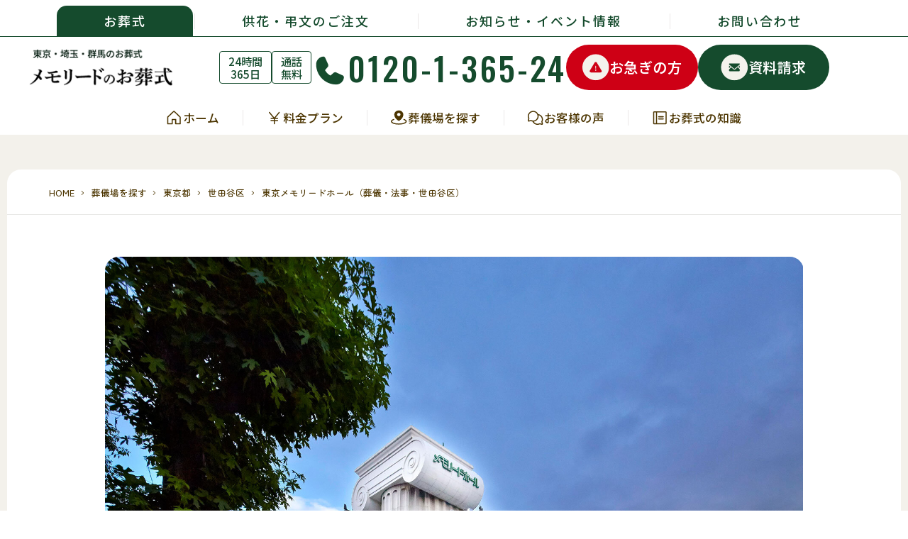

--- FILE ---
content_type: text/html
request_url: https://kanto.memolead.co.jp/funeral/area/tokyo/setagaya-ku/detail001461.html
body_size: 10802
content:
<!doctype html>
<html lang="ja">
<head>
<!--
<PageMap>
<DataObject type="thumbnail">
<Attribute name="src" value="https://kanto.memolead.co.jp/funeral/pm.jpg"/>
<Attribute name="width" value="100"/>
<Attribute name="height" value="130"/>
</DataObject>
</PageMap>
-->
<meta charset="UTF-8">
<meta name="viewport" content="width=device-width, user-scalable=no, initial-scale=1.0, maximum-scale=1.0, minimum-scale=1.0">
<title>東京メモリードホール（東京都世田谷区）の葬儀場情報 - 葬儀・葬式・家族葬ならメモリード｜東京・埼玉・群馬で安心のお葬式</title>
<meta name="description" content="東京メモリードホール（葬儀・法事・世田谷区）のご紹介。【公式】メモリードでは火葬式や家族葬から一般葬まで安心の料金プランで葬儀をご提案します。大型葬や社葬、公営斎場での葬儀もお任せください。" />
<meta name="keywords" content="葬儀,お葬式,家族葬,終活.法事,世田谷,東京," />
<meta name="apple-mobile-web-app-title" content="葬儀・葬式・家族葬ならメモリード｜東京・埼玉・群馬で安心のお葬式">
<meta name="format-detection" content="telephone=no">
<meta property="og:type" content="website">
<meta property="og:title" content="東京メモリードホール（東京都世田谷区）の葬儀場情報 - 葬儀・葬式・家族葬ならメモリード｜東京・埼玉・群馬で安心のお葬式">
<meta property="og:site_name" content="葬儀・葬式・家族葬ならメモリード｜東京・埼玉・群馬で安心のお葬式">
<meta property="og:description" content="東京メモリードホール（葬儀・法事・世田谷区）のご紹介。【公式】メモリードでは火葬式や家族葬から一般葬まで安心の料金プランで葬儀をご提案します。大型葬や社葬、公営斎場での葬儀もお任せください。">
<meta property="og:image" content="https://kanto.memolead.co.jp/funeral/images/ogimg.webp">
<meta property="og:locale" content="ja_JP">
<link rel="shortcut icon" href="/funeral/favicon.ico">
<script type="application/ld+json">
[
{
"@context": "http://schema.org",
"@type": "WebSite",
"headline": "メモリード関東",
"description": "東京メモリードホール（葬儀・法事・世田谷区）のご紹介。【公式】メモリードでは火葬式や家族葬から一般葬まで安心の料金プランで葬儀をご提案します。大型葬や社葬、公営斎場での葬儀もお任せください。"
}
]
</script>
<script type="application/ld+json">
{
"@context": "http://schema.org",
"@type": "SiteNavigationElement",
"hasPart": [
{"@type": "WebPage","name": "東京都",
"url": "https://kanto.memolead.co.jp/funeral/area/tokyo/"},
{"@type": "WebPage","name": "千代田区",
"url": "https://kanto.memolead.co.jp/funeral/area/tokyo/chiyoda-ku/"},
{"@type": "WebPage","name": "中央区",
"url": "https://kanto.memolead.co.jp/funeral/area/tokyo/chuo-ku/"},
{"@type": "WebPage","name": "港区",
"url": "https://kanto.memolead.co.jp/funeral/area/tokyo/minato-ku/"},
{"@type": "WebPage","name": "新宿区",
"url": "https://kanto.memolead.co.jp/funeral/area/tokyo/shinjuku-ku/"},
{"@type": "WebPage","name": "文京区",
"url": "https://kanto.memolead.co.jp/funeral/area/tokyo/bunkyo-ku/"},
{"@type": "WebPage","name": "台東区",
"url": "https://kanto.memolead.co.jp/funeral/area/tokyo/taito-ku/"},
{"@type": "WebPage","name": "墨田区",
"url": "https://kanto.memolead.co.jp/funeral/area/tokyo/sumida-ku/"},
{"@type": "WebPage","name": "江東区",
"url": "https://kanto.memolead.co.jp/funeral/area/tokyo/koto-ku/"},
{"@type": "WebPage","name": "品川区",
"url": "https://kanto.memolead.co.jp/funeral/area/tokyo/shinagawa-ku/"},
{"@type": "WebPage","name": "目黒区",
"url": "https://kanto.memolead.co.jp/funeral/area/tokyo/meguro-ku/"},
{"@type": "WebPage","name": "大田区",
"url": "https://kanto.memolead.co.jp/funeral/area/tokyo/ota-ku/"},
{"@type": "WebPage","name": "世田谷区",
"url": "https://kanto.memolead.co.jp/funeral/area/tokyo/setagaya-ku/"},
{"@type": "WebPage","name": "渋谷区",
"url": "https://kanto.memolead.co.jp/funeral/area/tokyo/shibuya-ku/"},
{"@type": "WebPage","name": "中野区",
"url": "https://kanto.memolead.co.jp/funeral/area/tokyo/nakano-ku/"},
{"@type": "WebPage","name": "杉並区",
"url": "https://kanto.memolead.co.jp/funeral/area/tokyo/suginami-ku/"},
{"@type": "WebPage","name": "豊島区",
"url": "https://kanto.memolead.co.jp/funeral/area/tokyo/toshima-ku/"},
{"@type": "WebPage","name": "北区",
"url": "https://kanto.memolead.co.jp/funeral/area/tokyo/kita-ku/"},
{"@type": "WebPage","name": "荒川区",
"url": "https://kanto.memolead.co.jp/funeral/area/tokyo/arakawa-ku/"},
{"@type": "WebPage","name": "板橋区",
"url": "https://kanto.memolead.co.jp/funeral/area/tokyo/itabashi-ku/"},
{"@type": "WebPage","name": "練馬区",
"url": "https://kanto.memolead.co.jp/funeral/area/tokyo/nerima-ku/"},
{"@type": "WebPage","name": "足立区",
"url": "https://kanto.memolead.co.jp/funeral/area/tokyo/adachi-ku/"},
{"@type": "WebPage","name": "葛飾区",
"url": "https://kanto.memolead.co.jp/funeral/area/tokyo/katsushika-ku/"},
{"@type": "WebPage","name": "江戸川区",
"url": "https://kanto.memolead.co.jp/funeral/area/tokyo/edogawa-ku/"},
{"@type": "WebPage","name": "八王子市",
"url": "https://kanto.memolead.co.jp/funeral/area/tokyo/hachioji-shi/"},
{"@type": "WebPage","name": "立川市",
"url": "https://kanto.memolead.co.jp/funeral/area/tokyo/tachikawa-shi/"},
{"@type": "WebPage","name": "武蔵野市",
"url": "https://kanto.memolead.co.jp/funeral/area/tokyo/musashino-shi/"},
{"@type": "WebPage","name": "三鷹市",
"url": "https://kanto.memolead.co.jp/funeral/area/tokyo/mitaka-shi/"},
{"@type": "WebPage","name": "青梅市",
"url": "https://kanto.memolead.co.jp/funeral/area/tokyo/ome-shi/"},
{"@type": "WebPage","name": "府中市",
"url": "https://kanto.memolead.co.jp/funeral/area/tokyo/fuchu-shi/"},
{"@type": "WebPage","name": "昭島市",
"url": "https://kanto.memolead.co.jp/funeral/area/tokyo/akishima-shi/"},
{"@type": "WebPage","name": "調布市",
"url": "https://kanto.memolead.co.jp/funeral/area/tokyo/chofu-shi/"},
{"@type": "WebPage","name": "町田市",
"url": "https://kanto.memolead.co.jp/funeral/area/tokyo/machida-shi/"},
{"@type": "WebPage","name": "小金井市",
"url": "https://kanto.memolead.co.jp/funeral/area/tokyo/koganei-shi/"},
{"@type": "WebPage","name": "小平市",
"url": "https://kanto.memolead.co.jp/funeral/area/tokyo/kodaira-shi/"},
{"@type": "WebPage","name": "日野市",
"url": "https://kanto.memolead.co.jp/funeral/area/tokyo/hino-shi/"},
{"@type": "WebPage","name": "東村山市",
"url": "https://kanto.memolead.co.jp/funeral/area/tokyo/higashimurayama-shi/"},
{"@type": "WebPage","name": "国分寺市",
"url": "https://kanto.memolead.co.jp/funeral/area/tokyo/kokubunji-shi/"},
{"@type": "WebPage","name": "国立市",
"url": "https://kanto.memolead.co.jp/funeral/area/tokyo/kunitachi-shi/"},
{"@type": "WebPage","name": "福生市",
"url": "https://kanto.memolead.co.jp/funeral/area/tokyo/fussa-shi/"},
{"@type": "WebPage","name": "狛江市",
"url": "https://kanto.memolead.co.jp/funeral/area/tokyo/komae-shi/"},
{"@type": "WebPage","name": "東大和市",
"url": "https://kanto.memolead.co.jp/funeral/area/tokyo/higashiyamato-shi/"},
{"@type": "WebPage","name": "清瀬市",
"url": "https://kanto.memolead.co.jp/funeral/area/tokyo/kiyose-shi/"},
{"@type": "WebPage","name": "東久留米市",
"url": "https://kanto.memolead.co.jp/funeral/area/tokyo/higashikurume-shi/"},
{"@type": "WebPage","name": "武蔵村山市",
"url": "https://kanto.memolead.co.jp/funeral/area/tokyo/musashimurayama-shi/"},
{"@type": "WebPage","name": "多摩市",
"url": "https://kanto.memolead.co.jp/funeral/area/tokyo/tama-shi/"},
{"@type": "WebPage","name": "稲城市",
"url": "https://kanto.memolead.co.jp/funeral/area/tokyo/inagi-shi/"},
{"@type": "WebPage","name": "羽村市",
"url": "https://kanto.memolead.co.jp/funeral/area/tokyo/hamura-shi/"},
{"@type": "WebPage","name": "あきる野市",
"url": "https://kanto.memolead.co.jp/funeral/area/tokyo/akiruno-shi/"},
{"@type": "WebPage","name": "西東京市",
"url": "https://kanto.memolead.co.jp/funeral/area/tokyo/nishitokyo-shi/"},
{"@type": "WebPage","name": "瑞穂町",
"url": "https://kanto.memolead.co.jp/funeral/area/tokyo/mizuho-machi/"},
{"@type": "WebPage","name": "日の出町",
"url": "https://kanto.memolead.co.jp/funeral/area/tokyo/hinode-machi/"},
{"@type": "WebPage","name": "檜原村",
"url": "https://kanto.memolead.co.jp/funeral/area/tokyo/hinohara-mura/"},
{"@type": "WebPage","name": "奥多摩町",
"url": "https://kanto.memolead.co.jp/funeral/area/tokyo/okutama-machi/"},
{"@type": "WebPage","name": "埼玉県",
"url": "https://kanto.memolead.co.jp/funeral/area/saitama/"},
{"@type": "WebPage","name": "さいたま市",
"url": "https://kanto.memolead.co.jp/funeral/area/saitama/saitama-shi/"},
{"@type": "WebPage","name": "川越市",
"url": "https://kanto.memolead.co.jp/funeral/area/saitama/kawagoe-shi/"},
{"@type": "WebPage","name": "熊谷市",
"url": "https://kanto.memolead.co.jp/funeral/area/saitama/kumagaya-shi/"},
{"@type": "WebPage","name": "川口市",
"url": "https://kanto.memolead.co.jp/funeral/area/saitama/kawaguchi-shi/"},
{"@type": "WebPage","name": "行田市",
"url": "https://kanto.memolead.co.jp/funeral/area/saitama/gyoda-shi/"},
{"@type": "WebPage","name": "秩父市",
"url": "https://kanto.memolead.co.jp/funeral/area/saitama/chichibu-shi/"},
{"@type": "WebPage","name": "所沢市",
"url": "https://kanto.memolead.co.jp/funeral/area/saitama/tokorozawa-shi/"},
{"@type": "WebPage","name": "飯能市",
"url": "https://kanto.memolead.co.jp/funeral/area/saitama/hanno-shi/"},
{"@type": "WebPage","name": "加須市",
"url": "https://kanto.memolead.co.jp/funeral/area/saitama/kazo-shi/"},
{"@type": "WebPage","name": "本庄市",
"url": "https://kanto.memolead.co.jp/funeral/area/saitama/honjo-shi/"},
{"@type": "WebPage","name": "東松山市",
"url": "https://kanto.memolead.co.jp/funeral/area/saitama/higashimatsuyama-shi/"},
{"@type": "WebPage","name": "春日部市",
"url": "https://kanto.memolead.co.jp/funeral/area/saitama/kasukabe-shi/"},
{"@type": "WebPage","name": "狭山市",
"url": "https://kanto.memolead.co.jp/funeral/area/saitama/sayama-shi/"},
{"@type": "WebPage","name": "羽生市",
"url": "https://kanto.memolead.co.jp/funeral/area/saitama/hanyu-shi/"},
{"@type": "WebPage","name": "鴻巣市",
"url": "https://kanto.memolead.co.jp/funeral/area/saitama/kounosu-shi/"},
{"@type": "WebPage","name": "深谷市",
"url": "https://kanto.memolead.co.jp/funeral/area/saitama/fukaya-shi/"},
{"@type": "WebPage","name": "上尾市",
"url": "https://kanto.memolead.co.jp/funeral/area/saitama/ageo-shi/"},
{"@type": "WebPage","name": "草加市",
"url": "https://kanto.memolead.co.jp/funeral/area/saitama/soka-shi/"},
{"@type": "WebPage","name": "越谷市",
"url": "https://kanto.memolead.co.jp/funeral/area/saitama/koshigaya-shi/"},
{"@type": "WebPage","name": "蕨市",
"url": "https://kanto.memolead.co.jp/funeral/area/saitama/warabi-shi/"},
{"@type": "WebPage","name": "戸田市",
"url": "https://kanto.memolead.co.jp/funeral/area/saitama/toda-shi/"},
{"@type": "WebPage","name": "入間市",
"url": "https://kanto.memolead.co.jp/funeral/area/saitama/iruma-shi/"},
{"@type": "WebPage","name": "朝霞市",
"url": "https://kanto.memolead.co.jp/funeral/area/saitama/asaka-shi/"},
{"@type": "WebPage","name": "志木市",
"url": "https://kanto.memolead.co.jp/funeral/area/saitama/shiki-shi/"},
{"@type": "WebPage","name": "和光市",
"url": "https://kanto.memolead.co.jp/funeral/area/saitama/wako-shi/"},
{"@type": "WebPage","name": "新座市",
"url": "https://kanto.memolead.co.jp/funeral/area/saitama/niiza-shi/"},
{"@type": "WebPage","name": "桶川市",
"url": "https://kanto.memolead.co.jp/funeral/area/saitama/okegawa-shi/"},
{"@type": "WebPage","name": "久喜市",
"url": "https://kanto.memolead.co.jp/funeral/area/saitama/kuki-shi/"},
{"@type": "WebPage","name": "北本市",
"url": "https://kanto.memolead.co.jp/funeral/area/saitama/kitamoto-shi/"},
{"@type": "WebPage","name": "八潮市",
"url": "https://kanto.memolead.co.jp/funeral/area/saitama/yashio-shi/"},
{"@type": "WebPage","name": "富士見市",
"url": "https://kanto.memolead.co.jp/funeral/area/saitama/fujimi-shi/"},
{"@type": "WebPage","name": "三郷市",
"url": "https://kanto.memolead.co.jp/funeral/area/saitama/misato-shi/"},
{"@type": "WebPage","name": "蓮田市",
"url": "https://kanto.memolead.co.jp/funeral/area/saitama/hasuda-shi/"},
{"@type": "WebPage","name": "坂戸市",
"url": "https://kanto.memolead.co.jp/funeral/area/saitama/sakado-shi/"},
{"@type": "WebPage","name": "幸手市",
"url": "https://kanto.memolead.co.jp/funeral/area/saitama/satte-shi/"},
{"@type": "WebPage","name": "鶴ヶ島市",
"url": "https://kanto.memolead.co.jp/funeral/area/saitama/tsurugashima-shi/"},
{"@type": "WebPage","name": "日高市",
"url": "https://kanto.memolead.co.jp/funeral/area/saitama/hidaka-shi/"},
{"@type": "WebPage","name": "吉川市",
"url": "https://kanto.memolead.co.jp/funeral/area/saitama/yoshikawa-shi/"},
{"@type": "WebPage","name": "ふじみ野市",
"url": "https://kanto.memolead.co.jp/funeral/area/saitama/fujimino-shi/"},
{"@type": "WebPage","name": "白岡市",
"url": "https://kanto.memolead.co.jp/funeral/area/saitama/shiraoka-shi/"},
{"@type": "WebPage","name": "伊奈町",
"url": "https://kanto.memolead.co.jp/funeral/area/saitama/ina-machi/"},
{"@type": "WebPage","name": "三芳町",
"url": "https://kanto.memolead.co.jp/funeral/area/saitama/miyoshi-machi/"},
{"@type": "WebPage","name": "毛呂山町",
"url": "https://kanto.memolead.co.jp/funeral/area/saitama/moroyama-machi/"},
{"@type": "WebPage","name": "越生町",
"url": "https://kanto.memolead.co.jp/funeral/area/saitama/ogose-machi/"},
{"@type": "WebPage","name": "滑川町",
"url": "https://kanto.memolead.co.jp/funeral/area/saitama/namegawa-machi/"},
{"@type": "WebPage","name": "嵐山町",
"url": "https://kanto.memolead.co.jp/funeral/area/saitama/ranzan-machi/"},
{"@type": "WebPage","name": "小川町",
"url": "https://kanto.memolead.co.jp/funeral/area/saitama/ogawa-machi/"},
{"@type": "WebPage","name": "川島町",
"url": "https://kanto.memolead.co.jp/funeral/area/saitama/kawajima-machi/"},
{"@type": "WebPage","name": "吉見町",
"url": "https://kanto.memolead.co.jp/funeral/area/saitama/yoshimi-machi/"},
{"@type": "WebPage","name": "鳩山町",
"url": "https://kanto.memolead.co.jp/funeral/area/saitama/hatoyama-machi/"},
{"@type": "WebPage","name": "ときがわ町",
"url": "https://kanto.memolead.co.jp/funeral/area/saitama/tokigawa-machi/"},
{"@type": "WebPage","name": "横瀬町",
"url": "https://kanto.memolead.co.jp/funeral/area/saitama/yokoze-machi/"},
{"@type": "WebPage","name": "皆野町",
"url": "https://kanto.memolead.co.jp/funeral/area/saitama/minano-machi/"},
{"@type": "WebPage","name": "長瀞町",
"url": "https://kanto.memolead.co.jp/funeral/area/saitama/nagatoro-machi/"},
{"@type": "WebPage","name": "小鹿野町",
"url": "https://kanto.memolead.co.jp/funeral/area/saitama/ogano-machi/"},
{"@type": "WebPage","name": "東秩父村",
"url": "https://kanto.memolead.co.jp/funeral/area/saitama/higashichichibu-mura/"},
{"@type": "WebPage","name": "美里町",
"url": "https://kanto.memolead.co.jp/funeral/area/saitama/misato-machi/"},
{"@type": "WebPage","name": "神川町",
"url": "https://kanto.memolead.co.jp/funeral/area/saitama/kamikawa-machi/"},
{"@type": "WebPage","name": "上里町",
"url": "https://kanto.memolead.co.jp/funeral/area/saitama/kamisato-machi/"},
{"@type": "WebPage","name": "寄居町",
"url": "https://kanto.memolead.co.jp/funeral/area/saitama/yorii-machi/"},
{"@type": "WebPage","name": "宮代町",
"url": "https://kanto.memolead.co.jp/funeral/area/saitama/miyashiro-machi/"},
{"@type": "WebPage","name": "杉戸町",
"url": "https://kanto.memolead.co.jp/funeral/area/saitama/sugito-machi/"},
{"@type": "WebPage","name": "松伏町",
"url": "https://kanto.memolead.co.jp/funeral/area/saitama/matsubushi-machi/"},
{"@type": "WebPage","name": "群馬県",
"url": "https://kanto.memolead.co.jp/funeral/area/gunma/"},
{"@type": "WebPage","name": "前橋市",
"url": "https://kanto.memolead.co.jp/funeral/area/gunma/maebashi-shi/"},
{"@type": "WebPage","name": "高崎市",
"url": "https://kanto.memolead.co.jp/funeral/area/gunma/takasaki-shi/"},
{"@type": "WebPage","name": "桐生市",
"url": "https://kanto.memolead.co.jp/funeral/area/gunma/kiryu-shi/"},
{"@type": "WebPage","name": "伊勢崎市",
"url": "https://kanto.memolead.co.jp/funeral/area/gunma/isesaki-shi/"},
{"@type": "WebPage","name": "太田市",
"url": "https://kanto.memolead.co.jp/funeral/area/gunma/ota-shi/"},
{"@type": "WebPage","name": "沼田市",
"url": "https://kanto.memolead.co.jp/funeral/area/gunma/numata-shi/"},
{"@type": "WebPage","name": "館林市",
"url": "https://kanto.memolead.co.jp/funeral/area/gunma/tatebayashi-shi/"},
{"@type": "WebPage","name": "渋川市",
"url": "https://kanto.memolead.co.jp/funeral/area/gunma/shibukawa-shi/"},
{"@type": "WebPage","name": "藤岡市",
"url": "https://kanto.memolead.co.jp/funeral/area/gunma/fujioka-shi/"},
{"@type": "WebPage","name": "富岡市",
"url": "https://kanto.memolead.co.jp/funeral/area/gunma/tomioka-shi/"},
{"@type": "WebPage","name": "安中市",
"url": "https://kanto.memolead.co.jp/funeral/area/gunma/annaka-shi/"},
{"@type": "WebPage","name": "みどり市",
"url": "https://kanto.memolead.co.jp/funeral/area/gunma/midori-shi/"},
{"@type": "WebPage","name": "榛東村",
"url": "https://kanto.memolead.co.jp/funeral/area/gunma/shinto-mura/"},
{"@type": "WebPage","name": "吉岡町",
"url": "https://kanto.memolead.co.jp/funeral/area/gunma/yoshioka-machi/"},
{"@type": "WebPage","name": "上野村",
"url": "https://kanto.memolead.co.jp/funeral/area/gunma/uenomura-mura/"},
{"@type": "WebPage","name": "神流町",
"url": "https://kanto.memolead.co.jp/funeral/area/gunma/kanna-machi/"},
{"@type": "WebPage","name": "下仁田町",
"url": "https://kanto.memolead.co.jp/funeral/area/gunma/shimonita-machi/"},
{"@type": "WebPage","name": "南牧村",
"url": "https://kanto.memolead.co.jp/funeral/area/gunma/nanmoku-mura/"},
{"@type": "WebPage","name": "甘楽町",
"url": "https://kanto.memolead.co.jp/funeral/area/gunma/kanra-machi/"},
{"@type": "WebPage","name": "中之条町",
"url": "https://kanto.memolead.co.jp/funeral/area/gunma/nakanojo-machi/"},
{"@type": "WebPage","name": "長野原町",
"url": "https://kanto.memolead.co.jp/funeral/area/gunma/naganohara-machi/"},
{"@type": "WebPage","name": "嬬恋村",
"url": "https://kanto.memolead.co.jp/funeral/area/gunma/tsumagoi-mura/"},
{"@type": "WebPage","name": "草津町",
"url": "https://kanto.memolead.co.jp/funeral/area/gunma/kusatsu-machi/"},
{"@type": "WebPage","name": "高山村",
"url": "https://kanto.memolead.co.jp/funeral/area/gunma/takayama-mura/"},
{"@type": "WebPage","name": "東吾妻町",
"url": "https://kanto.memolead.co.jp/funeral/area/gunma/higashiagatsuma-machi/"},
{"@type": "WebPage","name": "片品村",
"url": "https://kanto.memolead.co.jp/funeral/area/gunma/katashina-mura/"},
{"@type": "WebPage","name": "川場村",
"url": "https://kanto.memolead.co.jp/funeral/area/gunma/kawaba-mura/"},
{"@type": "WebPage","name": "昭和村",
"url": "https://kanto.memolead.co.jp/funeral/area/gunma/showa-mura/"},
{"@type": "WebPage","name": "みなかみ町",
"url": "https://kanto.memolead.co.jp/funeral/area/gunma/minakami-machi/"},
{"@type": "WebPage","name": "玉村町",
"url": "https://kanto.memolead.co.jp/funeral/area/gunma/tamamura-machi/"},
{"@type": "WebPage","name": "板倉町",
"url": "https://kanto.memolead.co.jp/funeral/area/gunma/itakura-machi/"},
{"@type": "WebPage","name": "明和町",
"url": "https://kanto.memolead.co.jp/funeral/area/gunma/meiwa-machi/"},
{"@type": "WebPage","name": "千代田町",
"url": "https://kanto.memolead.co.jp/funeral/area/gunma/chiyoda-machi/"},
{"@type": "WebPage","name": "大泉町",
"url": "https://kanto.memolead.co.jp/funeral/area/gunma/oizumi-machi/"},
{"@type": "WebPage","name": "邑楽町",
"url": "https://kanto.memolead.co.jp/funeral/area/gunma/oura-machi/"},
{"@type": "WebPage","name": "メモリードのお葬式",
"url": "https://kanto.memolead.co.jp/funeral/about/"},
{"@type": "WebPage","name": "メモリードが選ばれる3つの理由",
"url": "https://kanto.memolead.co.jp/funeral/about/reason.html"},
{"@type": "WebPage","name": "メモリード 12のお約束",
"url": "https://kanto.memolead.co.jp/funeral/about/promise.html"},
{"@type": "WebPage","name": "お客様の声",
"url": "https://kanto.memolead.co.jp/funeral/customer/"},
{"@type": "WebPage","name": "新型コロナウィルス感染防止対策",
"url": "https://kanto.memolead.co.jp/funeral/about/torikumi.html"},
{"@type": "WebPage","name": "ご安置について",
"url": "https://kanto.memolead.co.jp/funeral/about/morgueplan.html"},
{"@type": "WebPage","name": "よくあるご質問",
"url": "https://kanto.memolead.co.jp/funeral/faq/"},
{"@type": "WebPage","name": "葬儀のご相談",
"url": "https://kanto.memolead.co.jp/funeral/guide/"},
{"@type": "WebPage","name": "検討ポイント",
"url": "https://kanto.memolead.co.jp/funeral/guide/point.html"},
{"@type": "WebPage","name": "事前相談",
"url": "https://kanto.memolead.co.jp/funeral/guide/consultation.html"},
{"@type": "WebPage","name": "葬儀の流れ",
"url": "https://kanto.memolead.co.jp/funeral/guide/flow.html"},
{"@type": "WebPage","name": "動画で見る葬儀の流れ",
"url": "https://kanto.memolead.co.jp/funeral/guide/movie.html"},
{"@type": "WebPage","name": "葬儀の種類",
"url": "https://kanto.memolead.co.jp/funeral/guide/movie.html"},
{"@type": "WebPage","name": "お葬式・仏事の知識",
"url": "https://kanto.memolead.co.jp/funeral/column/"},
{"@type": "WebPage","name": "終活とは",
"url": "https://kanto.memolead.co.jp/funeral/column/syukatsu/"},
{"@type": "WebPage","name": "お葬式の知識",
"url": "https://kanto.memolead.co.jp/funeral/column/knowledge/"},
{"@type": "WebPage","name": "参列者のマナー",
"url": "https://kanto.memolead.co.jp/funeral/column/manner/"},
{"@type": "WebPage","name": "お葬式のマナー喪主",
"url": "https://kanto.memolead.co.jp/funeral/column/m_knowledge/"},
{"@type": "WebPage","name": "豆知識",
"url": "https://kanto.memolead.co.jp/funeral/column/trivia/"},
{"@type": "WebPage","name": "トータルサポート",
"url": "https://kanto.memolead.co.jp/funeral/support/"},
{"@type": "WebPage","name": "お急ぎの方へ",
"url": "https://kanto.memolead.co.jp/funeral/urgency/"},
{"@type": "WebPage","name": "料金プラン",
"url": "https://kanto.memolead.co.jp/funeral/area/gunma/plan/"}
]}</script>
<link rel="stylesheet" href="/funeral/2025-10-13/css/animate.css">
<link rel="stylesheet" href="/funeral/2025-10-13/css/header.css">
<link rel="stylesheet" href="/funeral/2025-10-13/css/reset.css">
<link rel="stylesheet" href="/funeral/2025-10-13/css/common.css">
<link rel="stylesheet" href="/funeral/2025-10-13/css/style.css">
<script src="/funeral/2025-10-13/js/jquery-3.2.1.min.js"></script>
<script src="/funeral/2025-10-13/js/common.js" defer></script>
<script src="/funeral/2025-10-13/js/index.js" defer></script>
<script src="/funeral/2025-10-13/js/app.js" defer></script>
<link rel="stylesheet" href="/funeral/2025-10-13/css/slick.css">
<link rel="stylesheet" href="/funeral/2025-10-13/css/find.css">
<script src="/funeral/2025-10-13/js/slick.min.js"></script>
<script src="/funeral/2025-10-13/js/script.js"></script>
<script src="/funeral/2025-10-13/js/wow.js" defer></script>
<link rel="preconnect" href="https://fonts.googleapis.com">
<link rel="preconnect" href="https://fonts.gstatic.com" crossorigin>
<link href="https://fonts.googleapis.com/css2?family=Noto+Sans+JP:wght@100..900&family=Outfit:wght@500&family=Zen+Maru+Gothic:wght@500;700;900&display=swap" rel="stylesheet">
<!-- Google tag (gtag.js) -->
<script async src="https://www.googletagmanager.com/gtag/js?id=G-WZXXE7ZD4S"></script>
<script>
window.dataLayer = window.dataLayer || [];
function gtag(){dataLayer.push(arguments);}
gtag('js', new Date());
gtag('config', 'G-WZXXE7ZD4S');
</script>
<script src="https://maps.googleapis.com/maps/api/js?key=AIzaSyB9WhlfNe418nYMmKndvgtxaxJKIBKesJo"></script>
<script src="/funeral/js/svg4everybody.min.js"></script>
<script>svg4everybody();</script>
<!-- Google Tag Manager -->
<script>(function(w,d,s,l,i){w[l]=w[l]||[];w[l].push({'gtm.start':
new Date().getTime(),event:'gtm.js'});var f=d.getElementsByTagName(s)[0],
j=d.createElement(s),dl=l!='dataLayer'?'&l='+l:'';j.async=true;j.src=
'https://www.googletagmanager.com/gtm.js?id='+i+dl;f.parentNode.insertBefore(j,f);
})(window,document,'script','dataLayer','GTM-TZH3QP');</script>
<!-- End Google Tag Manager -->
<!-- Google Tag Manager -->
<script>(function(w,d,s,l,i){w[l]=w[l]||[];w[l].push({'gtm.start':
new Date().getTime(),event:'gtm.js'});var f=d.getElementsByTagName(s)[0],
j=d.createElement(s),dl=l!='dataLayer'?'&l='+l:'';j.async=true;j.src=
'https://www.googletagmanager.com/gtm.js?id='+i+dl;f.parentNode.insertBefore(j,f);
})(window,document,'script','dataLayer','GTM-P864DSWB');</script>
<!-- End Google Tag Manager -->
<!-- Google Tag Manager 250917 -->
<script>(function(w,d,s,l,i){w[l]=w[l]||[];w[l].push({'gtm.start':
new Date().getTime(),event:'gtm.js'});var f=d.getElementsByTagName(s)[0],
j=d.createElement(s),dl=l!='dataLayer'?'&l='+l:'';j.async=true;j.src=
'https://www.googletagmanager.com/gtm.js?id='+i+dl;f.parentNode.insertBefore(j,f);
})(window,document,'script','dataLayer','GTM-W28P6FBC');</script>
<!-- End Google Tag Manager 250917 -->
</head>
<body class=" ">
<!-- Google Tag Manager (noscript) -->
<noscript><iframe src="https://www.googletagmanager.com/ns.html?id=GTM-TZH3QP" height="0" width="0" style="display:none;visibility:hidden"></iframe></noscript>
<!-- End Google Tag Manager (noscript) -->
<!-- Google Tag Manager (noscript) -->
<noscript><iframe src="https://www.googletagmanager.com/ns.html?id=GTM-P864DSWB" height="0" width="0" style="display:none;visibility:hidden"></iframe></noscript>
<!-- End Google Tag Manager (noscript) -->
<!-- Google Tag Manager (noscript) 250917 -->
<noscript><iframe src="https://www.googletagmanager.com/ns.html?id=GTM-W28P6FBC"
height="0" width="0" style="display:none;visibility:hidden"></iframe></noscript>
<!-- End Google Tag Manager (noscript) 250917 -->
<!-- Conversion -->
<!-- End Conversion -->
<!-- Retargeting -->
<script type="text/javascript">
(function(s,m,n,l,o,g,i,c,a,d){c=(s[o]||(s[o]={}))[g]||(s[o][g]={});if(c[i])return;c[i]=function(){(c[i+"_queue"]||(c[i+"_queue"]=[])).push(arguments)};a=m.createElement(n);a.charset="utf-8";a.async=true;a.src=l;d=m.getElementsByTagName(n)[0];d.parentNode.insertBefore(a,d)})(window,document,"script","https://cd.ladsp.com/script/pixel2.js","Smn","Logicad","pixel");
Smn.Logicad.pixel({
"f":"1",
"smnAdvertiserId":"00024829"
});
</script>
<!-- End Retargeting -->
<!-- Delay Retargeting -->
<script type="text/javascript">
(function(s,m,n,l,o,g,i,c,a,d){c=(s[o]||(s[o]={}))[g]||(s[o][g]={});if(c[i])return;c[i]=function(){(c[i+"_queue"]||(c[i+"_queue"]=[])).push(arguments)};a=m.createElement(n);a.charset="utf-8";a.async=true;a.src=l;d=m.getElementsByTagName(n)[0];d.parentNode.insertBefore(a,d)})(window,document,"script","https://cd.ladsp.com/script/pixel2.js","Smn","Logicad","pixel");Smn.Logicad.pixel({
"f":"1",
"smnAdvertiserId":"00024829"});
(function(s,m,n,l,o,g,i,c,a,d){c=(s[o]||(s[o]={}))[g]||(s[o][g]={});if(c[i])return;c[i]=function(){(c[i+"_queue"]||(c[i+"_queue"]=[])).push(arguments)};a=m.createElement(n);a.charset="utf-8";a.async=true;a.src=l;d=m.getElementsByTagName(n)[0];d.parentNode.insertBefore(a,d)})(window,document,"script","https://cd.ladsp.com/script/pixel2_p_delay.js","Smn","Logicad","pixel_p_delay");
Smn.Logicad.pixel_p_delay({"smnDelaySecondsArray":[10,30,60,90],
"f":"1",
"smnAdvertiserId":"00024829"});
</script>
<!-- End Delay Retargeting -->
<header class="header">
<div class="header__top">
<ul class="header__top--ul">
<li><a href="/funeral" class="active">お葬式</a></li>
<li><a href="/funeral/order/">供花・弔文のご注文</a></li>
<li><a href="/funeral/#news">お知らせ・イベント情報</a></li>
<li><a href="/funeral/contact/">お問い合わせ</a></li>
</ul>
</div>
<div class="header__sticky">
<div class="header__center">
<a href="/funeral/" class="headerLogo"><img src="/funeral/2025-10-13/images/header-logo.webp" alt="東京・埼玉・群馬のお葬式 メモリードのお葬式"></a>
<div class="header__center--inner">
<a class="header__center--tel">
<div class="flex">
<div class="tags">
<div class="tag">24時間<br>365日</div>
<div class="tag">通話<br>無料</div>
</div>
<div class="tel-flex">
<div class="img"><img src="/funeral/2025-10-13/images/icon-ctaTel.svg" alt="受話器"></div>
0120-1-365-24
</div>
</div>
</a>
<div class="btns">
<div class="header__button">
<a href="/funeral/urgency/"
class="header__btn
header__btn--oisogi btn2">
<div class="img"><img src="/funeral/2025-10-13/images/icon-headerOisogi.svg" alt="!"></div>お急ぎの方
</a>
</div>
<div class="header__button">
<a href="/funeral/request/"
class="header__btn btn2">
<div class="img"><img src="/funeral/2025-10-13/images/icon-mail.svg" alt="メール"></div>資料請求
</a>
</div>
</div>
</div>
</div>
<div class="header__bottom">
<div class="header__bottom--nav">
<ul class="header-nav">
<li><a href="/funeral/">
<div class="img"><img src="/funeral/2025-10-13/images/icon-home.svg" alt="ホーム"></div>ホーム
</a></li>
<li><a href="/funeral/plan/">
<div class="img"><img src="/funeral/2025-10-13/images/icon-plan.svg" alt="料金プラン"></div>料金プラン
</a></li>
<li><a href="/funeral/area/">
<div class="img"><img src="/funeral/2025-10-13/images/icon-search.svg" alt="葬儀場を探す"></div>葬儀場を探す
</a></li>
<li><a href="/funeral/customer/">
<div class="img"><img src="/funeral/2025-10-13/images/icon-voice.svg" alt="お客様の声"></div>お客様の声
</a></li>
<li><a href="/funeral/column/">
<div class="img"><img src="/funeral/2025-10-13/images/icon-tishiki.svg" alt="お葬式の知識"></div>お葬式の知識
</a></li>
</ul>
</div>
</div>
</div>
<div class="drawer">
<div class="drawer__menu">
<ul class="drawer__menu--nav">
<li><a href="/funeral/">
<div class="img"><img src="/funeral/2025-10-13/images/icon-home_w.svg" alt="ホーム"></div>ホーム
</a></li>
<li><a href="/funeral/area/">
<div class="img"><img src="/funeral/2025-10-13/images/icon-search_w.svg" alt="探す"></div>探す
</a></li>
<li><a href="/funeral/plan/">
<div class="img"><img src="/funeral/2025-10-13/images/icon-plan_w.svg" alt="プラン"></div>プラン
</a></li>
<li><a href="/funeral/customer">
<div class="img"><img src="/funeral/2025-10-13/images/icon-camera.svg" alt="事例"></div>事例
</a></li>
<li>
<div class="open">
<div class="img"><img src="/funeral/2025-10-13/images/icon-menu.svg" alt="メニュー"></div><span>メニュー</span>
</div>
</li>
</ul>
</div>
<div class="drawer__content">
<div class="drawer__content--inner">
<ul class="drawer__content--nav">
<li>
<p class="drawer-title">メニュー</p>
<ul class="drawer__content--navLists">
<li><a href="tel:0120-1-365-24" class="drawer__btn drawer__btn--tel btn">
<div class="img"><img src="/funeral/2025-10-13/images/cta-telImg.webp" alt="女性の顔アイコン"></div>
<div class="text">電話をかける<span class="mid">（無料）</span><span
class="sm">ご相談無料・24時間365日</span></div>
</a></li>
<li><a href="/funeral/urgency/"
class="drawer__btn drawer__btn--oisogi btn">
<div class="img"><img src="/funeral/2025-10-13/images/icon-oisogi_sp.svg" alt="お急ぎの方へ"></div>
お急ぎの方へ
</a></li>
<li><a href="/funeral/request/"
class="drawer__btn drawer__btn--mail btn">
<div class="img"><img src="/funeral/2025-10-13/images/cta-deco.webp" alt="エンディングノート"></div>
<div class="text"><span class="sm">「エンディングノート」がもらえる</span>資料を請求する<span
class="mid">（無料）</span></div>
</a></li>
</ul>
</li>
<li>
<p class="drawer-title drawer-title__sub">葬儀場・斎場を探す</p>
<ul class="drawer__content--navLists">
<li><a href="/funeral/area/"
class="drawer__btn btn">
<div class="img"><img src="/funeral/2025-10-13/images/icon-search_sp.svg" alt="虫眼鏡"></div>
都道府県で探す
</a></li>
</ul>
</li>
<li>
<p class="drawer-title drawer-title__sub">事例を見る</p>
<ul class="drawer__content--navLists">
<li><a href="/funeral/customer/" class="drawer__btn btn">
<div class="img"><img src="/funeral/2025-10-13/images/icon-voice_sp.svg" alt="コメント"></div>
お客様の声
</a></li>
</ul>
</li>
<li>
<p class="drawer-title drawer-title__sub">サービスを知る</p>
<ul class="drawer__content--navLists">
<li><a href="/funeral/plan/"
class="drawer__btn btn">
<div class="img"><img src="/funeral/2025-10-13/images/icon-plan_sp.svg" alt="円マーク"></div>
料金プラン
</a></li>
<li><a href="/funeral/column/"
class="drawer__btn btn">
<div class="img"><img src="/funeral/2025-10-13/images/icon-tishiki_sp.svg" alt="マニュアル"></div>
お葬式の知識
</a></li>
</ul>
</li>
</ul>
</div>
</div>
</div>
<div class="drawer-bg"></div>
</header><!-- /.header -->
<main class="main">
<div class="white-wap st-Width">
<nav class="breadcrumb" aria-label="パンくずリスト">
<ol itemscope itemtype="https://schema.org/BreadcrumbList"><li>
<span itemprop="itemListElement" itemscope="" itemtype="https://schema.org/ListItem">
<a itemprop="item" href="/funeral/" itemprop="url">
<span itemprop="name">HOME</span>
</a>
<meta itemprop="position" content="1" />
</span></li>
<li>
<span itemprop="itemListElement" itemscope="" itemtype="https://schema.org/ListItem">
<a itemprop="item" href="/funeral/area/" itemprop="url">
<span itemprop="name">葬儀場を探す</span>
</a>
<meta itemprop="position" content="2" />
</span></li>
<!-- test0323:【c:東京都】【e:東京メモリードホール（葬儀・法事・世田谷区）】 /-->
<li>
<span itemprop="itemListElement" itemscope="" itemtype="https://schema.org/ListItem">
<a itemprop="item" href="/funeral/area/tokyo/" itemprop="url">
<span itemprop="name">東京都</span>
</a>
<meta itemprop="position" content="3" />
</span></li>
<li>
<span itemprop="itemListElement" itemscope="" itemtype="https://schema.org/ListItem">
<a itemprop="item" href="/funeral/area/tokyo/setagaya-ku/" itemprop="url">
<span itemprop="name">世田谷区</span>
</a>
<meta itemprop="position" content="4" />
</span></li>
<li>
<span itemprop="itemListElement" itemscope="" itemtype="https://schema.org/ListItem">
<span itemprop="name" class="post post-page current-item">東京メモリードホール（葬儀・法事・世田谷区）</span>
<meta itemprop="position" content="5" />
</span></li>
</ol></nav>
<section class="find-detail-Section">
<ul class="sl" id="detailslider">
<li class="tn now"><img src="https://kanto.memolead.co.jp/funeral/area/entry_img/1461-outview.jpg" alt=""></li>
</ul>
<div class="wap">
<div class="txtarea">
<h3 class="ttl">東京メモリードホール（葬儀・法事・世田谷区）</h3>
<p class="heading">ホテル並みの充実した施設。格調高い空間で、安らぎと語らいの時が刻まれます。 また、大きさの異なる3つの葬儀式場をそなえ、家族葬から社葬まで幅広くご利用いただけます。<br>
東京メモリードホールでは、各宗派のご葬儀をはじめ、無宗教葬、お別れ会等、どのようなご葬儀にも対応いたします。また、法宴会場と隣あわせていますので大変便利です。<br></p>
<p class="add">〒157-0073<br />
東京都世田谷区砧２丁目４−２７Ｍ２ビル<br></p>
<div class="train">
<p>小田急線「千歳船橋」駅より徒歩10分<br />
小田急線「祖師ケ谷大蔵」駅より徒歩15分<br />
小田急線「成城学園前」駅北口よりタクシーで約8分</p>
</div>
<p class="tel-list">
03-3749-0983
</p>
</div>
<div class="btnarea">
<h3 class="txt">葬儀・家族葬のご相談承ります</h3>
<div class="tel"><a href="telto:0337490983" class="unit-btn">電話をかける<span>24時間365日対応</span></a></div>
<div class="mail"><a href="/funeral/request/" class="unit-btn">資料請求<span>メールで簡単お申し込み</span></a></div>
</div>
</div>
</section>
<section class="find-detail-Next-Section">
<h2 class="ttl">施設の設備</h2>
<div class="equipment">
<div class="equipment-ttl parking ">駐車場</div>
<div class="equipment-ttl bus
off">送迎バス</div>
<div class="equipment-ttl venue ">会食会場</div>
<div class="equipment-ttl lounge ">ラウンジ</div>
<div class="equipment-ttl morgue ">安置室</div>
<div class="equipment-ttl room ">親族控室</div>
<div class="equipment-ttl nap ">仮眠室</div>
<div class="equipment-ttl accommodation ">宿泊施設</div>
<div class="equipment-ttl bathroom ">バスルーム</div>
<div class="equipment-ttl barrierfree
off">バリアフリー</div>
<div class="equipment-ttl children ">お子様連れ対応</div>
<div class="equipment-ttl wifi
off">無料wifi</div>
</div>
<!-- ■■ 館内ビューカメラ ■■ //-->
<h2 class="ttl">館内ビューカメラ</h2>
<div class="map">
<iframe src="https://www.google.com/maps/embed?pb=!1m0!3m2!1sja!2sjp!4v1463709637347!6m8!1m7!1sD6Aw6MRpNAMAAAQvO1ynlw!2m2!1d35.64161323424215!2d139.618868277879!3f349!4f0!5f0.7820865974627469"></iframe>
</div>
<!-- ■■ 料金プラン ■■ //-->
<h2 class="ttl">料金プラン</h2>
<div class="strength__item wow fadeIn">
<div class="strength__plan wow fadeIn">
<div class="plan__tableWrap">
<div class="plan__table">
<img
src="/funeral/assets.add20251126/img/common/plan-table.webp"
alt="料金プラン一覧"
loading="lazy"
/>
</div>
</div>
<div class="plan__table--scroll sp-only">
<img
src="/funeral/2025-10-13/images/scroll.svg"
alt="スクロールアイコン"
/>
</div>
</div>
</div>
<h2 class="ttl">施設情報</h2>
<table class="facility-table">
<tr>
<th>会場着席数</th>
<td>第1式場：80席<br>第4式場：50席<br>第6式場：500席</td>
</tr>
<tr>
<th>対応会葬者数</th>
<td>1～500名</td>
</tr>
<tr>
<th>最寄りの火葬場</th>
<td>代々幡斎場／桐ケ谷斎場／臨海斎場</td>
</tr>
</table>
<h2 class="ttl">交通・アクセス</h2>
<div class="map">
<iframe src="https://www.google.com/maps/embed?pb=!1m14!1m8!1m3!1d3242.4395374206742!2d139.618912!3d35.641541!3m2!1i1024!2i768!4f13.1!3m3!1m2!1s0x6018f04c6ab8813d%3A0xcdb3bbabefb75130!2z5p2x5Lqs44Oh44Oi44Oq44O844OJ44Ob44O844Or!5e0!3m2!1sja!2sjp!4v1422409565313" width="460" height="300" frameborder="0" style="border:0; margin-top:40px;"></iframe>
</div>
<table class="facility-table">
</table>
</section>
<section class="merit-Section">
<h2 class="ttl">メモリードホール5つのメリット</h2>
<!-- No.1//-->
<article class="unit">
<h3 class="unit-ttl">自動車なら都心や羽田空港までもすぐ！あらゆる交通機関でアクセス良好</h3>
<div class="unit-box">
<p class="unit-txt">東名高速東京IC・首都高用賀ICからすぐ。<br>お車なら都心までも近く、大橋JCTからも羽田空港からも近い立地です。第三京浜玉川ICからも近いので、横浜・川崎方面からのアクセスも良好。<br>また、環状八号線沿い、世田谷通り、国道246号線（玉川通り）、多摩堤通りにも近く、お車でのアクセスが大変良好です。 （専用駐車場30台有）<br><br>路線バスなら渋谷・三軒茶屋・二子玉川・用賀・自由が丘へのアクセスもスムーズ。小田急線千歳船橋駅が最寄り駅なので、新宿からは電車でもスムーズに来られます。</p>
<!-- noImg//-->
</div>
</article>
<!-- No.2//-->
<article class="unit">
<h3 class="unit-ttl">ホール・霊安室・納棺室など施設が充実しています</h3>
<div class="unit-box">
<p class="unit-txt">大型の保冷設備付霊安室8台完備。当ホールでの葬儀はもちろん、当ホール以外でのお葬式でも故人様をお預かりさせていただきます。<br>また、納棺室も完備しています。</p>
<div class="unit-img"><img src="https://kanto.memolead.co.jp/funeral/area/entry_img/DSC_1.jpg" alt=""></div>
</div>
</article>
<!-- No.3//-->
<article class="unit">
<h3 class="unit-ttl">宗旨宗派は問いません！どんな葬儀・法要にも対応可能</h3>
<div class="unit-box">
<p class="unit-txt">3式場完備しております。大・中・小選択でき、白木祭壇、モダン祭壇、花祭壇の選択もできます。<br><br>もちろん宗旨宗派問いません。社葬など大型葬も対応しております。<br><br>葬儀・家族葬・一日葬・火葬式・法事・法要も承ります。</p>
<div class="unit-img"><img src="https://kanto.memolead.co.jp/funeral/area/entry_img/377A3876.jpg" alt=""></div>
</div>
</article>
<!-- No.4//-->
<article class="unit">
<h3 class="unit-ttl">広々としたラウンジ</h3>
<div class="unit-box">
<p class="unit-txt">大スペースの待合所（ラウンジ）も完備。<br>お式の際はフリードリンクです。</p>
<div class="unit-img"><img src="https://kanto.memolead.co.jp/funeral/area/entry_img/QrCciOtUm7zjZPIkEFqyczv.jpg" alt=""></div>
</div>
</article>
<!-- No.5//-->
<article class="unit">
<h3 class="unit-ttl">ゆったりとお過ごしください！宿泊設備もホテル並みに充実</h3>
<div class="unit-box">
<p class="unit-txt">六畳・八畳の続き間の親族控室（室内にトイレ・バス完備）が2室、それ以外に和室1室、洋室1室（ツイン）を完備。<br><br>式場とは別フロアで静かにおやすみいただけます。<br>告別式前夜、付き添うことができます。</p>
<!-- noImg//-->
</div>
</article>
</section>
<!-- ■■ 館内施設のご案内：フリー枠 ■■ //-->
<section class="merit-Section">
<h2 class="ttl">安置施設のご案内</h2>
<p></p>
<article class="unit">
<div class="unit-box">
<p class="unit-txt">24時間対応可能な専用安置室を完備しております。<br><br>個室タイプの保冷安置施設で故人様をお預かりいたします。また、お棺にお入りいただかなくてもお預かりが可能です。<br><br>東京メモリードホール<br>東京都世田谷区砧2-4-27 M2ビル<br>TEL：03-3749-0983<br><br>部屋数 ／ 8部屋<br>受付対応 ／ 24時間受付対応可能<small>（年中無休）</small><br>面会時間 ／ 9:00～17:00<small>（時間外の面会は要相談）</small><br>利用料金 ／ 3日間無料</p>
<div class="unit-img"><img src="https://kanto.memolead.co.jp/funeral/area/entry_img/z_a6MlnCxfebjrlnTRkLOUrsw_1.jpg" title="安置室
部屋数は8部屋あります。"></div>
</div>
</article>
</section>
<!-- ■■ 館内施設のご案内：フリー枠 ■■ //-->
</div>
</main>
<!-- cta -->
<div class="cta">
<div class="cta__inner">
<div class="cta__content pc-only wow fadeIn">
<div class="tel">
<a href="tel:0120-1-365-24">
<span class="fukidashi">ご予算内でも納得できるお葬式を提供します。</span>
<div class="flex">
<div class="img"><img src="/funeral/2025-10-13/images/icon-ctaTel.svg" alt="受話器"></div> 0120-1-365-24
</div>
<span class="text">ご依頼・ご相談無料／24時間365日対応</span>
</a>
</div>
<div class="mail-flex">
<div class="mail__button">
<div class="fukidashi">
<div class="img"><img src="/funeral/2025-10-13/images/cta-deco.webp" alt="喪主の手引き"></div>
<p>エンディング<br>ノート<span>もらえる！</span></p>
</div>
<a href="/funeral/request/"
class="mail__btn btn">無料<span>で</span>資料請求<span>する</span></a>
</div>
<div class="oisogi__button"><a href="/funeral/urgency/"
class="oisogi__btn btn">
<div class="img"><img src="/funeral/2025-10-13/images/icon-ctaOisogi.svg" alt=""></div>お急ぎの方
</a></div>
</div>
</div>
<div class="cta__content--sp sp-only wow fadeIn">
<div class="topBox">
<p>ご予算内でも<br>
納得できるお葬式を<br>
提供します。</p>
<div class="img"><img src="/funeral/2025-10-13/images/cta-img_sp.webp" alt="船越英一郎さんの写真"></div>
</div>
<ul class="cta__content--spNavLists">
<li><a href="tel:0120-1-365-24" class="cta__btn cta__btn--tel btn">
<div class="img"><img src="/funeral/2025-10-13/images/cta-telImg.webp" alt="女性の顔アイコン"></div>
<div class="text">電話をかける<span class="mid">（無料）</span><span
class="sm">ご相談無料・24時間365日</span></div>
</a></li>
<li><a href="/funeral/urgency/"
class="cta__btn cta__btn--oisogi btn">
<div class="img"><img src="/funeral/2025-10-13/images/icon-oisogi_sp.svg" alt="お急ぎの方へ"></div>
お急ぎの方へ
</a></li>
<li><a href="/funeral/request/"
class="cta__btn cta__btn--mail btn">
<div class="img"><img src="/funeral/2025-10-13/images/cta-deco.webp" alt="エンディングノート"></div>
<div class="text"><span class="sm">「エンディングノート」がもらえる</span>資料を請求する<span
class="mid">（無料）</span></div>
</a></li>
</ul>
<div class="bottomBox wow fadeIn">
<p>この一冊で安心！
<span>エンディングノート</span><span>無料プレゼント！</span>
</p>
<div class="img"><img src="/funeral/2025-10-13/images/cta-deco.webp" alt="エンディングノート"></div>
</div>
</div>
</div>
</div><!-- /.cta -->
<footer class="footer">
<div class="footer__inner inner">
<div class="footer__content wow fadeIn">
<div class="left">
<div class="footer__logo"><a href="/"><img src="/funeral/2025-10-13/images/logo_footer.webp" alt="メモリード"></a></div>
</div>
<div class="right wow fadeIn">
<div class="footer__nav">
<ul class="footer-nav">
<li>
<div class="title">メモリードのお葬式</div>
<ul class="footer-navLists">
<li><a href="/funeral/about/reason.html">メモリードが選ばれる3つの理由</a></li>
<li><a href="/funeral/about/promise.html">メモリード 12のお約束</a></li>
<li><a href="/funeral/customer/">お客様の声</a></li>
<li><a href="/funeral/about/torikumi.html">新型コロナウィルス感染防止対策</a></li>
<li><a href="/funeral/about/morgueplan.html">ご安置について</a></li>
<li><a href="/funeral/faq/">よくあるご質問</a></li>
</ul>
</li>
<li>
<div class="title">葬儀の種類</div>
<ul class="footer-navLists">
<li><a href="/funeral/guide/type/kazokusou.html">家族葬</a></li>
<li><a href="/funeral/guide/type/marine.html">海洋葬</a></li>
<li><a href="/funeral/guide/type/online.html">オンライン葬儀</a></li>
</ul>
</li>
<li class="width">
<div class="title">料金プラン</div>
<ul class="footer-navLists">
<li><a href="/funeral/plan/">料金プラン一覧</a></li>
</ul>
</li>
<li>
<div class="title">葬儀のご相談</div>
<ul class="footer-navLists">
<li><a href="/funeral/guide/point.html">検討ポイント</a></li>
<li><a href="/funeral/guide/consultation.html">事前相談</a></li>
<li><a href="/funeral/guide/flow.html">葬儀の流れ</a></li>
<li><a href="/funeral/guide/movie.html">動画で見る葬儀の流れ</a></li>
<li><a href="/funeral/guide/movie.html">葬儀の種類</a></li>
</ul>
</li>
<li>
<div class="title">お葬式・仏事の知識</div>
<ul class="footer-navLists">
<li><a href="/funeral/column/syukatsu/">終活とは</a></li>
<li><a href="/funeral/column/knowledge/">お葬式の知識</a></li>
<li><a href="/funeral/column/manner/">参列者のマナー</a></li>
<li><a href="/funeral/column/m_knowledge/">お葬式のマナー喪主</a></li>
<li><a href="/funeral/column/trivia/">豆知識</a></li>
</ul>
</li>
<li class="width">
<div class="title">葬儀場を探す</div>
<ul class="footer-navLists">
<li><a href="/funeral/area/gunma/">群馬県</a></li>
<li><a href="/funeral/area/saitama/">埼玉県</a></li>
<li><a href="/funeral/area/tokyo/">東京都</a></li>
</ul>
</li>
</ul>
</div>
</div>
</div>
</div><!-- /.footer__inner -->
<div class="footer__bottom">
<a href="/">サイトトップ</a>
<a href="/funeral/privacy/privacy.html">個人情報の取り扱い</a>
<div class="copy">&copy; 2025 MEMOLEAD GROUP Corporation. All Rights Reserved.</div>
</div>
</footer><!-- /.footer -->
</body>
</html>


--- FILE ---
content_type: text/css
request_url: https://kanto.memolead.co.jp/funeral/2025-10-13/css/header.css
body_size: 3140
content:
blockquote,body,dd,dl,dt,fieldset,figure,h1,h2,h3,h4,h5,h6,hr,html,iframe,legend,li,ol,p,pre,textarea,ul{margin:0;padding:0}h1,h2,h3,h4,h5,h6{font-size:100%;font-weight:500}ul{list-style:none}button,input,select{margin:0}html{box-sizing:border-box}*,:after,:before{box-sizing:inherit}img,video{height:auto;max-width:100%}iframe{border:0}table{border-collapse:collapse;border-spacing:0}td,th{padding:0}*,:after,:before{box-sizing:border-box}html{font-size:62.5%;min-height:100vh;width:100%}hr{border:0;border-top:1px solid #ccc;display:block;height:1px;margin:1em 0;padding:0}@font-face{font-family:Yu Gothic;font-weight:100;src:local("Yu Gothic Medium")}@font-face{font-family:Yu Gothic;font-weight:200;src:local("Yu Gothic Medium")}@font-face{font-family:Yu Gothic;font-weight:300;src:local("Yu Gothic Medium")}@font-face{font-family:Yu Gothic;font-weight:400;src:local("Yu Gothic Medium")}@font-face{font-family:Yu Gothic;font-weight:700;src:local("Yu Gothic Bold")}@font-face{font-family:Helvetica Neue;font-weight:100;src:local("Helvetica Neue Regular")}@font-face{font-family:Helvetica Neue;font-weight:200;src:local("Helvetica Neue Regular")}body{color:#4c3501;font-family:Noto Sans JP,sans-serif;font-optical-sizing:auto;font-style:normal;font-weight:400;line-height:1.7;min-height:100%;overflow-x:hidden;word-break:break-all}img{height:auto;max-width:100%;transition:.3s;vertical-align:top}svg{height:100%;width:100%}img[srcset]{width:100%}a,img[srcset]{transition:.3s}a{color:inherit;text-decoration:none}.mincho{font-family:"Noto Serif",serif;font-optical-sizing:auto;font-style:normal;font-weight:700}.font-oswald{font-family:Oswald,sans-serif;font-optical-sizing:auto;font-style:normal;font-weight:500}.inner{margin:0 auto;max-width:90%;width:1000px}@media (max-width:767px){.inner{max-width:100%;padding-left:2rem;padding-right:2rem;width:100%}}.sp-only{display:none}@media (max-width:767px){.sp-only{display:block}}.pc-only{display:block}@media (max-width:767px){.pc-only{display:none}}.btn{background:#154b2d;border-radius:2.4rem;box-shadow:6px 4px 0 0 rgba(0,0,0,.1);color:#fff;cursor:pointer;display:block;font-size:clamp(22px,2.5vw,35px);font-weight:700;height:clamp(76px,7vw,96px);line-height:clamp(76px,7vw,96px);max-width:100%;position:relative;text-align:center;text-decoration:none;transition:all .3s ease 0s;width:clamp(320px,39vw,565px)}.btn:after{background:url(../images/cta-arrow-g.svg);content:"";height:24px;position:absolute;right:3.2rem;top:50%;transform:translateY(-50%);width:24px}@media (max-width:767px){.btn:after{height:13px;right:2rem;width:13px}}.btn:hover{box-shadow:none;transform:translateX(6px) translateY(4px)}.btn2{background:#154b2d;border-radius:80px;box-shadow:5px 6px 0 0 rgba(46,79,82,.1);color:#fff;cursor:pointer;display:block;font-size:clamp(15px,1.6vw,20px);font-weight:600;height:clamp(52px,5vw,72px);line-height:clamp(52px,5vw,72px);max-width:100%;position:relative;text-align:center;text-decoration:none;transition:all .3s ease 0s;width:clamp(280px,38vw,452px)}.btn2:after{background:url(../images/plan-arrow.svg) no-repeat 50%/contain;content:"";height:24px;position:absolute;right:3.2rem;top:50%;transform:translateY(-50%);width:24px}@media (max-width:767px){.btn2:after{height:13px;right:2rem;width:13px}}.btn2:hover{box-shadow:none;transform:translateX(5px) translateY(5px)}.section__head{text-align:center}.section__title{font-family:"Noto Serif JP",serif;font-size:clamp(24px,2vw,28px);font-weight:700;letter-spacing:.05rem;line-height:1.5}@media (max-width:767px){.section__title{font-size:clamp(22px,6.5vw,24px);font-weight:600;margin-top:-.5rem}}.section__lead{color:#f5f1e9;font-family:Oswald,sans-serif;font-family:"Noto Serif JP",serif;font-size:clamp(45px,4.5vw,64px);font-weight:500;letter-spacing:.04rem}@media (max-width:767px){.section__lead{font-size:clamp(32px,8vw,48px);font-weight:400}}.footer{background:#154b2d;padding-top:8rem}@media (max-width:767px){.footer{padding-top:5.6rem}}.footer__inner{margin-left:auto;margin-right:auto;width:1100px}@media (max-width:767px){.footer__inner{max-width:100%;width:100%}}.footer__content{align-items:start;display:flex;gap:clamp(60px,9vw,130px);justify-content:start;padding-bottom:5rem}@media (max-width:767px){.footer__content{flex-direction:column;gap:6rem}.footer .left{display:flex;justify-content:center;width:100%}}@media (max-width:767px) and (max-width:767px){.footer .left{display:block}}.footer__logo{width:clamp(170px,21vw,300px)}@media (max-width:767px){.footer__logo{text-align:center}}.footer__logo a{transition:all .3s ease 0s}@media (max-width:767px){.footer__logo a{display:block;width:251px}}.footer__logo a:hover{opacity:.6}.footer__nav{align-items:start;display:flex;flex-direction:column;gap:40px;justify-content:start}@media (max-width:767px){.footer__nav{gap:2.4rem}}.footer__nav .footer-nav{color:#fff;-moz-column-gap:20px;column-gap:20px;display:grid;grid-template-columns:1fr 1fr 1fr;row-gap:3rem}@media (max-width:767px){.footer__nav .footer-nav{gap:2.4rem;grid-template-columns:1fr}}.footer__nav .footer-nav li{font-size:clamp(16px,1.4vw,20px);font-weight:600;letter-spacing:.05rem;line-height:1.8;width:26.5rem}@media (max-width:767px){.footer__nav .footer-nav li{font-size:20px}}.footer__nav .footer-nav li.width{width:20rem}.footer__nav .footer-nav li .footer-navLists li{font-weight:400;line-height:0}.footer__nav .footer-nav li .footer-navLists li:not(:first-child){margin-top:10px}.footer__nav .footer-nav li .footer-navLists li a{font-size:clamp(12px,1.3vw,14px);letter-spacing:.04rem;line-height:1.6;transition:all .3s ease 0s}.footer__nav .footer-nav li .footer-navLists li a:hover{opacity:.6}.footer__bottom{align-items:center;background:#022010;color:#fff;display:flex;gap:30px;height:75px;justify-content:center}@media (max-width:767px){.footer__bottom{align-items:start;flex-direction:column;gap:5px;height:auto;padding:2.5rem 2rem 7rem}}.footer__bottom a{font-size:clamp(12px,1.3vw,13px);transition:all .3s ease 0s}.footer__bottom a:hover{opacity:.6}.footer__bottom .copy{font-size:clamp(12px,1.3vw,13px)}.header{background:#fff;position:sticky;top:0;z-index:10}.header__top{border-bottom:1px solid #154b2d;overflow:hidden;padding-top:8px;transition:opacity .3s ease,height .3s ease}@media screen and (max-width:960px){.header__center--inner{margin-left:5px}}@media (max-width:767px){.header__top{display:none}}.header__top.hide{height:0;opacity:0}.header__top--ul{align-items:center;display:flex;justify-content:center}.header__top--ul li{padding-right:3px;position:relative}.header__top--ul li:not(:last-child):after{background:#ebe8e8;content:"";height:22px;position:absolute;right:0;top:50%;transform:translateY(-50%);width:1px}.header__top--ul li a{border-radius:1.4rem 1.4rem 0 0;color:#154b2d;display:block;font-size:clamp(14px,1.4vw,18px);font-weight:500;letter-spacing:.2rem;line-height:2;padding:4px 6.6rem;transition:all .3s ease 0s}.header__top--ul li a.active,.header__top--ul li a:hover{background:#154b2d;color:#fff}.header__sticky{padding-bottom:1rem}@media (max-width:767px){.header__sticky{display:none}}.header__center{align-items:center;display:flex;justify-content:start;padding-left:4rem;padding-right:3rem;padding-top:11px}.header__center .headerLogo{transition:all .3s ease 0s;width:clamp(140px,16vw,225px)}.header__center .headerLogo:hover{opacity:.6}.header__center--inner{gap:clamp(15px,2vw,28px);margin-left:clamp(20px,5vw,90px)}.header__center--inner,.header__center--inner .btns{align-items:center;display:flex;justify-content:space-between}.header__center--inner .btns{gap:2rem}.header__center--inner .btns .header__btn{align-items:center;box-shadow:none;display:flex;font-size:clamp(13px,1.6vw,20px);gap:1.8rem;height:clamp(40px,5vw,72px);justify-content:center;letter-spacing:.05rem;line-height:clamp(40px,5vw,72px);width:clamp(115px,14.5vw,208px)}.header__center--inner .btns .header__btn .img{line-height:1;width:clamp(20px,3vw,40px)}.header__center--inner .btns .header__btn:after{display:none}.header__center--inner .btns .header__btn--oisogi{background:#ce0015}.header__center--inner .btns .header__btn:hover{box-shadow:none}.header__center--tel .flex{align-items:center;display:flex;gap:1.25rem;justify-content:start}.header__center--tel .flex .tags{align-items:center;display:flex;gap:1.25rem;justify-content:center}.header__center--tel .flex .tags .tag{border:1px solid #154b2d;border-radius:4px;color:#154b2d;font-size:clamp(9px,1.2vw,18px);font-weight:500;line-height:1.2;padding:4px 1.2rem;text-align:center}.header__center--tel .flex .tel-flex{align-items:center;color:#154b2d;display:flex;font-family:Oswald,sans-serif;font-size:clamp(30px,3.6vw,57px);font-weight:500;gap:1rem;justify-content:center;letter-spacing:.3rem;line-height:1;text-align:center}.header__center--tel .flex .tel-flex .img{margin-top:1rem}.header__center--tel .flex .tel-flex .img img{line-height:1em;vertical-align:bottom;width:clamp(30px,4vw,57px)}.header__bottom{padding-top:2.5rem}.header__bottom--nav .header-nav{align-items:center;display:flex;justify-content:center}.header__bottom--nav .header-nav li{padding-right:3px;position:relative}.header__bottom--nav .header-nav li:not(:last-child):after{background:#ebe8e8;content:"";height:22px;position:absolute;right:0;top:50%;transform:translateY(-50%);width:1px}.header__bottom--nav .header-nav li a{align-items:center;display:flex;font-size:clamp(14px,1.3vw,18px);font-weight:500;gap:1.2rem;justify-content:center;padding:0 3.1rem;transition:all .3s ease 0s}.header__bottom--nav .header-nav li a .img{line-height:1;width:clamp(20px,2vw,28px)}.header__bottom--nav .header-nav li a:hover{opacity:.6}.drawer{bottom:0;display:none;left:0;position:fixed;width:100%;z-index:100}@media (max-width:767px){.drawer{display:block}}.drawer__menu{border-top:3px solid #b98f2d;max-height:57px;position:relative;z-index:101}.drawer__menu--nav{align-items:stretch;display:flex;justify-content:space-between}.drawer__menu--nav li{width:20%}.drawer__menu--nav li a{background:#154b2d;color:#fff;display:block;font-size:clamp(12px,2.3vw,14px);height:100%;line-height:1.3;padding:7.5px 0 5.5px;text-align:center}.drawer__menu--nav li a .img{margin-left:auto;margin-right:auto;width:20px}.drawer__menu--nav li .open{background:#154b2d;color:#fff;cursor:pointer;display:block;font-size:clamp(12px,2.3vw,14px);height:100%;line-height:1.3;padding:7.5px 0 5.5px;text-align:center}.drawer__menu--nav li .open .img{margin-left:auto;margin-right:auto;width:20px}.drawer__menu--nav li .open.is-active{background:#b98f2d}.drawer__content{background:#fff;border-radius:16px 16px 0 0;height:100%;opacity:0;padding:30px 0;pointer-events:none;position:fixed;right:0;top:3.4rem;transform:translateY(100%);transition:all .6s ease 0s;visibility:hidden;width:100%}.drawer__content.open{opacity:1;pointer-events:auto;transform:translateY(0);visibility:visible}.drawer__content--inner{height:100%;overflow:scroll;padding-bottom:90px;padding-left:2rem;padding-right:2rem}.drawer__content--nav li:not(:first-child){margin-top:32px}.drawer__content--nav li .drawer-title{font-family:"Noto Serif JP",serif;font-size:24px;font-weight:700;letter-spacing:.04rem;line-height:1.7}.drawer__content--nav li .drawer-title__sub{font-size:20px}.drawer__content--navLists{margin-top:16px}.drawer__content--navLists li:not(:first-child){margin-top:10px}.drawer__content--navLists li .drawer__btn{align-items:center;background:#fff;border:2px solid #f2efe9;border-radius:16px;box-shadow:4px 4px 0 0 rgba(0,0,0,.1);color:#4c3501;display:flex;font-size:20px;gap:2rem;justify-content:start;margin-left:auto;margin-right:auto;max-width:400px;padding:1.2rem 2rem;width:100%}.drawer__content--navLists li .drawer__btn:after{background:url(../images/icon-btnArrow.svg) no-repeat 50%/contain;height:10px;position:absolute;right:2rem;width:6px}.drawer__content--navLists li .drawer__btn .img{line-height:1;width:50px}.drawer__content--navLists li .drawer__btn--tel{background:#ce0015;border:none;color:#fff;font-weight:500;gap:1.2rem;height:82px}.drawer__content--navLists li .drawer__btn--tel:after{background:url(../images/icon-btnArrow_w.svg) no-repeat 50%/contain}.drawer__content--navLists li .drawer__btn--tel .img{width:57px}.drawer__content--navLists li .drawer__btn--tel .text{font-size:clamp(18px,5vw,20px);line-height:1.3;text-align:left}.drawer__content--navLists li .drawer__btn--tel .text .sm{display:block;font-size:clamp(10px,3.2vw,12px);letter-spacing:.05rem;line-height:1.8}.drawer__content--navLists li .drawer__btn--tel .text .mid{font-size:clamp(12px,4vw,15px)}.drawer__content--navLists li .drawer__btn--oisogi{border:2px solid #ce0015;color:#ce0015;font-size:clamp(18px,5vw,20px);gap:3.9rem;height:58px;line-height:1.6}.drawer__content--navLists li .drawer__btn--oisogi:after{background:url(../images/icon-btnArrow_r.svg) no-repeat 50%/contain}.drawer__content--navLists li .drawer__btn--oisogi .img{width:40px}.drawer__content--navLists li .drawer__btn--mail{background:#154b2d;color:#fff;gap:1rem;height:82px}.drawer__content--navLists li .drawer__btn--mail:after{background:url(../images/icon-btnArrow_w.svg) no-repeat 50%/contain}.drawer__content--navLists li .drawer__btn--mail .img{transform:rotate(-7deg);width:34px}.drawer__content--navLists li .drawer__btn--mail .text{font-size:clamp(18px,5.2vw,20px);font-weight:500;line-height:1.3;text-align:left}.drawer__content--navLists li .drawer__btn--mail .text .sm{display:block;font-size:clamp(10px,3.2vw,12px);letter-spacing:.05rem;line-height:1.8}.drawer__content--navLists li .drawer__btn--mail .text .mid{font-size:clamp(12px,4vw,15px)}.drawer-bg{background:rgba(0,0,0,.3);height:100%;left:0;opacity:0;position:fixed;top:0;transition:all .3s ease 0s;visibility:hidden;width:100%;z-index:98}.drawer-bg.open{opacity:1;visibility:visible}

--- FILE ---
content_type: text/css
request_url: https://kanto.memolead.co.jp/funeral/2025-10-13/css/reset.css
body_size: 430
content:
/*-----------------------------------------
    メディアクエリ
-----------------------------------------*/
/*-----------------------------------------

リセット

----------------------------------------*/
*,
*::before,
*::after {
  box-sizing: border-box;
}

html,
body {
  padding: 0;
  margin: 0;
  font-size: 62.5%;
  overflow-x: hidden;
}

@media screen and (min-width: 768px) and (max-width: 1440px) {
  html {
    font-size: 0.625vw;
  }
}
ul,
ol {
  list-style: none;
  padding: 0;
  margin: 0;
}

h1,
h2,
h3,
h4,
h5,
h6,
p {
  padding: 0;
  margin: 0;
  font-weight: normal;
}

/*-----------------------------------------

全体指定

----------------------------------------*/
body {
  line-height: 1.6;
  font-family: "Noto Sans JP", sans-serif;
  font-weight: 400;
  background: #fff;
  color: #4C3501;
  overflow-x: hidden;
}

img {
  width: 100%;
  height: auto;
}

a {
  color: inherit;
  text-decoration: none;
}

@media (min-width: 767px) {
  a[href*="tel:"] {
    pointer-events: none;
    cursor: default;
    text-decoration: none;
  }
}
li {
  list-style: none;
}

dt,
dd {
  margin: 0;
}


--- FILE ---
content_type: text/css
request_url: https://kanto.memolead.co.jp/funeral/2025-10-13/css/common.css
body_size: 258
content:
@charset "UTF-8";
/*----------------- 共通 -------------------*/
/*-----------------------------------------
    color
-----------------------------------------*/
/*-----------------------------------------
    font
-----------------------------------------*/
@import url("https://fonts.googleapis.com/css2?family=Oswald:wght@200..700&display=swap");


--- FILE ---
content_type: text/css
request_url: https://kanto.memolead.co.jp/funeral/2025-10-13/css/style.css
body_size: 13036
content:
@charset "UTF-8";
/*----------------- 共通 -------------------*/
/*-----------------------------------------
    color
-----------------------------------------*/
/*-----------------------------------------
    font
-----------------------------------------*/
@import url("https://fonts.googleapis.com/css2?family=Oswald:wght@200..700&display=swap");

/*-----------------------------------------
  Layout & Common Components
-----------------------------------------*/
.inner {
  width: 1000px;
  margin: 0 auto;
  max-width: 90%;
}

@media (max-width: 767px) {
  .inner {
    width: 100%;
    padding-left: 2rem;
    padding-right: 2rem;
    max-width: 500px;
  }
}

.sp-only {
  display: none;
}

@media (max-width: 767px) {
  .sp-only {
    display: block;
  }
}

.pc-only {
  display: block;
}

@media (max-width: 767px) {
  .pc-only {
    display: none;
  }
}

.btn {
  display: block;
  width: clamp(320px, 39vw, 565px);
  max-width: 100%;
  height: clamp(76px, 7vw, 96px);
  line-height: clamp(76px, 7vw, 96px);
  font-size: clamp(22px, 2.5vw, 35px);
  font-weight: 700;
  color: #fff;
  text-align: center;
  text-decoration: none;
  background: #154B2D;
  border-radius: 2.4rem;
  cursor: pointer;
  position: relative;
  transition: all 0.3s ease 0s;
  box-shadow: 6px 4px 0px 0px rgba(0, 0, 0, 0.1);
}

.btn::after {
  content: "";
  position: absolute;
  top: 50%;
  right: 3.2rem;
  transform: translateY(-50%);
  width: 24px;
  height: 24px;
  background: url(../images/cta-arrow-g.svg);
}

@media (max-width: 767px) {
  .btn::after {
    right: 2rem;
    width: 13px;
    height: 13px;
  }
}

.btn:hover {
  transform: translateX(6px) translateY(4px);
  box-shadow: none;
}

.btn2 {
  display: block;
  width: clamp(280px, 38vw, 452px);
  max-width: 100%;
  height: clamp(52px, 5vw, 72px);
  line-height: clamp(52px, 5vw, 72px);
  font-size: clamp(15px, 1.6vw, 20px);
  font-weight: 600;
  color: #fff;
  text-align: center;
  text-decoration: none;
  background: #154B2D;
  border-radius: 80px;
  cursor: pointer;
  position: relative;
  transition: all 0.3s ease 0s;
  box-shadow: 5px 6px 0px 0px rgba(46, 79, 82, 0.1);
}

.btn2::after {
  content: "";
  position: absolute;
  top: 50%;
  right: 3.2rem;
  transform: translateY(-50%);
  width: 24px;
  height: 24px;
  background: url(../images/plan-arrow.svg) no-repeat center center/contain;
}

@media (max-width: 767px) {
  .btn2::after {
    right: 2rem;
    width: 13px;
    height: 13px;
  }
}

.btn2:hover {
  transform: translateX(5px) translateY(5px);
  box-shadow: none;
}

.section__head {
  text-align: center;
}

.section__title {
  font-size: clamp(24px, 2vw, 28px);
  font-weight: 700;
  letter-spacing: 0.05rem;
  line-height: 1.5;
  font-family: "Noto Serif JP", serif;
}

@media (max-width: 767px) {
  .section__title {
    font-size: clamp(22px, 6.5vw, 24px);
    font-weight: 600;
    margin-top: -0.5rem;
  }
}

.section__lead {
  font-family: "Oswald", sans-serif;
  font-size: clamp(45px, 4.5vw, 64px);
  font-weight: 500;
  letter-spacing: 0.04rem;
  color: #F5F1E9;
  font-family: "Noto Serif JP", serif;
}

@media (max-width: 767px) {
  .section__lead {
    font-weight: 400;
    font-size: clamp(32px, 8vw, 48px);
  }
}

/*-----------------------------------------
  Footer
-----------------------------------------*/
.footer {
  background: #154B2D;
  padding-top: 8rem;
}

@media (max-width: 767px) {
  .footer {
    padding-top: 5.6rem;
  }
}

.footer__inner {
  width: 1100px;
  margin-left: auto;
  margin-right: auto;
}

@media (max-width: 767px) {
  .footer__inner {
    width: 100%;
  }
}

.footer__content {
  display: flex;
  align-items: start;
  justify-content: start;
  gap: clamp(60px, 9vw, 130px);
  padding-bottom: 5rem;
}

@media (max-width: 767px) {
  .footer__content {
    gap: 6rem;
    flex-direction: column;
  }
}

@media (max-width: 767px) {
  .footer .left {
    width: 100%;
    display: flex;
    justify-content: center;
  }
}

@media (max-width: 767px) and (max-width: 767px) {
  .footer .left {
    display: block;
  }
}

.footer__logo {
  width: clamp(170px, 21vw, 300px);
}

@media (max-width: 767px) {
  .footer__logo {
    text-align: center;
  }
}

.footer__logo a {
  transition: all 0.3s ease 0s;
}

@media (max-width: 767px) {
  .footer__logo a {
    width: 251px;
    display: block;
  }
}

.footer__logo a:hover {
  opacity: 0.6;
}

.footer__nav {
  display: flex;
  align-items: start;
  justify-content: start;
  flex-direction: column;
  gap: 40px;
}

@media (max-width: 767px) {
  .footer__nav {
    gap: 2.4rem;
  }
}

.footer__nav .footer-nav {
  color: #fff;
  display: grid;
  grid-template-columns: 1fr 1fr 1fr;
  -moz-column-gap: 20px;
  column-gap: 20px;
  row-gap: 3rem;
}

@media (max-width: 767px) {
  .footer__nav .footer-nav {
    gap: 2.4rem;
    grid-template-columns: 1fr;
  }
}

.footer__nav .footer-nav li {
  font-size: clamp(16px, 1.4vw, 20px);
  font-weight: 600;
  line-height: 1.8;
  letter-spacing: 0.05rem;
  width: 26.5rem;
}

@media (max-width: 767px) {
  .footer__nav .footer-nav li {
    font-size: 20px;
  }
}

.footer__nav .footer-nav li.width {
  width: 20rem;
}

.footer__nav .footer-nav li .footer-navLists li {
  line-height: 0;
  font-weight: 400;
}

.footer__nav .footer-nav li .footer-navLists li:not(:first-child) {
  margin-top: 10px;
}

.footer__nav .footer-nav li .footer-navLists li a {
  font-size: clamp(12px, 1.3vw, 14px);
  line-height: 1.6;
  letter-spacing: 0.04rem;
  transition: all 0.3s ease 0s;
}

.footer__nav .footer-nav li .footer-navLists li a:hover {
  opacity: 0.6;
}

.footer__bottom {
  background: #022010;
  display: flex;
  align-items: center;
  justify-content: center;
  gap: 30px;
  height: 75px;
  color: #fff;
}

@media (max-width: 767px) {
  .footer__bottom {
    height: auto;
    padding: 2.5rem 2rem 7rem;
    flex-direction: column;
    align-items: start;
    gap: 5px;
  }
}

.footer__bottom a {
  font-size: clamp(12px, 1.3vw, 13px);
  transition: all 0.3s ease 0s;
}

.footer__bottom a:hover {
  opacity: 0.6;
}

.footer__bottom .copy {
  font-size: clamp(12px, 1.3vw, 13px);
}

/*-----------------------------------------
    メディアクエリ
-----------------------------------------*/
/*-----------------------------------------

リセット

----------------------------------------*/
*,
*::before,
*::after {
  box-sizing: border-box;
}

html,
body {
  padding: 0;
  margin: 0;
  font-size: 62.5%;
  overflow-x: hidden;
}

@media screen and (min-width: 768px) and (max-width: 1440px) {
  html {
    font-size: 0.625vw;
  }
}

ul,
ol {
  list-style: none;
  padding: 0;
  margin: 0;
}

h1,
h2,
h3,
h4,
h5,
h6,
p {
  padding: 0;
  margin: 0;
  font-weight: normal;
}

/*-----------------------------------------

全体指定

----------------------------------------*/
body {
  line-height: 1.6;
  font-family: "Noto Sans JP", sans-serif;
  font-weight: 400;
  background: #fff;
  color: #4C3501;
  overflow-x: hidden;
}

img {
  width: 100%;
  height: auto;
}

a {
  color: inherit;
  text-decoration: none;
}

@media (min-width: 767px) {
  a[href*="tel:"] {
    pointer-events: none;
    cursor: default;
    text-decoration: none;
  }
}

li {
  list-style: none;
}

dt,
dd {
  margin: 0;
}

/*----------------- topページ -------------------*/
.mv {
  position: relative;
  height: clamp(468px, 61vw, 870px);
  padding-top: 6.4rem;
  background: url(../images/mv-bg.webp) no-repeat center center/cover;
}

@media (max-width: 767px) {
  .mv {
    padding-top: 4.4rem;
    height: clamp(647px, 169vw, 1150px);
    background: url(../images/mv-bg_sp.webp) no-repeat top center/cover;
  }
}

.mv .mv-content {
  position: relative;
  display: flex;
  align-items: start;
  justify-content: center;
  height: 100%;
  width: 90%;
  max-width: 1104px;
  margin-left: auto;
  margin-right: auto;
}

@media (max-width: 767px) {
  .mv .mv-content {
    justify-content: start;
    flex-direction: column;
    width: 100%;
    overflow: hidden;
  }
}

.mv .mv-content .mv-text {
  margin-top: 5rem;
  display: flex;
  align-items: center;
  justify-content: center;
  flex-direction: column;
  gap: 4px;
  position: absolute;
  left: 0;
}

@media (max-width: 767px) {
  .mv .mv-content .mv-text {
    margin-top: 0;
    margin-left: auto;
    margin-right: auto;
    position: static;
  }
}

.mv .mv-content .mv-text img {
  width: clamp(340px, 39vw, 552px);
}

@media (max-width: 767px) {
  .mv .mv-content .mv-text img {
    width: 96%;
    max-width: 552px;
  }
}

.mv .mv-content .img {
  width: clamp(400px, 40vw, 600px);
  position: absolute;
  right: 0;
  bottom: 0rem;
}

@media (max-width: 767px) {
  .mv .mv-content .img {
    width: clamp(180px, 50svw, 350px);
  }
}

.mv .mv-content .img img {
  vertical-align: bottom;
  line-height: 1em;
}

.mv .mv-content p {
  font-weight: 600;
  font-size: clamp(14px, 2vw, 28px);
  line-height: 1.5;
  letter-spacing: 0.05rem;
  margin-bottom: 1rem;
  font-family: "Noto Serif JP", serif;
}

@media (max-width: 767px) {
  .mv .mv-content p {
    text-align: center;
    font-size: clamp(16px, 3vw, 23px);
  }
}

.mv .mv-content p strong {
  font-weight: 500;
  display: block;
  font-size: clamp(28px, 4.2vw, 52px);
  letter-spacing: 0.06rem;
}

@media (max-width: 767px) {
  .mv .mv-content p strong {
    font-size: clamp(28px, 6.2vw, 45px);
  }
}

.mv .mv-content .textBox {
  margin-top: 1.9rem;
  padding: 0 1.5rem;
}

@media (max-width: 767px) {
  .mv .mv-content .textBox {
    margin-top: 2.7rem;
  }
}

.mv .mv-content .textBox .title {
  font-weight: 600;
  font-size: clamp(14px, 4.4vw, 39px);
  line-height: 1.5;
  letter-spacing: 0.05rem;
  font-family: "Noto Serif JP", serif;
}

.mv .mv-content .textBox .text {
  width: clamp(168px, 54vw, 380px);
  margin-top: clamp(14px, 3.8vw, 28px);
  font-size: clamp(12px, 3.5vw, 33px);
  line-height: 1.5;
  letter-spacing: 0.05rem;
  font-weight: 400;
  text-align: left;
  font-family: "Noto Sans JP", sans-serif;
}

/*-----------------------------------------
    sideFix
-----------------------------------------*/
.sideFix {
  right: 0;
  width: clamp(100px, 10.1vw, 145px);
  border-radius: 2rem 0 0 2rem;
  background: #154B2D;
  padding: 6rem 2rem 3rem;
  z-index: 9;
  box-shadow: 20px 20px 10px 0px rgba(0, 0, 0, 0.2);
  transition: all 0.3s ease 0s;
}

@media (max-width: 767px) {
  .sideFix {
    display: none;
  }
}

.sideFix:hover {
  width: 12%;
  padding-right: 5rem;
}

.sideFix__content {
  position: relative;
  background: #fff;
  border-radius: 1.4rem;
  display: flex;
  align-items: center;
  justify-content: center;
  flex-direction: column;
  gap: 1rem;
  padding: 2.7rem 2rem 2rem;
}

.sideFix__content .tate {
  writing-mode: vertical-rl;
}

.sideFix__content .tate p {
  text-align: center;
  font-size: clamp(22px, 2vw, 26px);
  font-weight: 700;
  font-family: "Noto Serif JP", serif;
  letter-spacing: 0.8rem;
  color: #154B2D;
}

.sideFix__content .tate p span {
  display: block;
  font-size: clamp(16px, 1.6vw, 22px);
  letter-spacing: 0.04rem;
}

.sideFix__content .tag {
  border: 1px solid #154B2D;
  border-radius: 4px;
  font-size: clamp(18px, 1.6vw, 23px);
  font-weight: 700;
  letter-spacing: 0.04rem;
  line-height: 1.3;
  padding: 0.8rem;
  color: #154B2D;
  font-family: "Noto Serif JP", serif;
}

.sideFix .fukidashi {
  position: absolute;
  background: #B98F2D;
  border-radius: 100%;
  display: flex;
  align-items: center;
  justify-content: center;
  flex-direction: column;
  width: clamp(100px, 9.5vw, 135px);
  height: clamp(100px, 9.5vw, 135px);
  z-index: 3;
  left: 50%;
  top: -50%;
  transform: translateX(-50%);
}

.sideFix .fukidashi::after {
  content: "";
  position: absolute;
  bottom: -1rem;
  left: 50%;
  transform: translateX(-50%);
  border-style: solid;
  border-color: #B98F2D transparent transparent transparent;
  border-width: 3.8rem 1.4rem 0 1.4rem;
  z-index: -1;
}

.sideFix .fukidashi .img {
  margin-top: -5rem;
  width: clamp(35px, 4vw, 47.51px);
  transform: rotate(-9deg);
}

.sideFix .fukidashi p {
  margin-top: 1rem;
  text-align: center;
  font-weight: 500;
  letter-spacing: 0.04rem;
  color: #fff;
  font-family: "Noto Serif JP", serif;
  font-size: clamp(11px, 1.3vw, 16px);
  font-weight: 700;
  line-height: 1.2;
  letter-spacing: 0.04rem;
}

.sideFix .fukidashi p span {
  margin-top: 2px;
  display: block;
  font-size: clamp(10px, 1.2vw, 13px);
  font-weight: 500;
  line-height: 1.8;
}

.mv-sriderWrap {
  overflow-x: hidden;
  position: relative;
  width: 100%;
  height: clamp(300px, 27vw, 400px);
  margin-top: -12rem;
}

@media (max-width: 767px) {
  .mv-sriderWrap {
    height: clamp(195px, 27vw, 210px);
    margin-top: -10rem;
  }
}

.mv__slider {
  position: absolute;
  top: 50px;
  left: 0;
  width: 100%;
  z-index: 5;
}

.mv__slider .slider-track {
  display: flex;
  width: -moz-max-content;
  width: max-content;
  animation: slide 90s linear infinite;
}

.mv__slider .slide {
  flex: 0 0 auto;
  width: 33.4rem;
  height: 25rem;
  margin-left: 2.5rem;
  margin-right: 2.5rem;
  display: flex;
  align-items: center;
  justify-content: center;
  border-radius: 2rem;
  overflow: hidden;
  box-shadow: 0px 4px 60px 0px rgba(255, 255, 255, 0.3);
}

.mv__slider .slide:nth-child(even) {
  margin-top: 4rem;
}

@media (max-width: 767px) {
  .mv__slider .slide:nth-child(even) {
    margin-top: 1.3rem;
  }
}

@media (max-width: 767px) {
  .mv__slider .slide {
    width: 12.3rem;
    height: 9.2rem;
    margin-left: 0.9rem;
    margin-right: 0.9rem;
  }
}

@keyframes slide {
  from {
    transform: translateX(0);
  }

  to {
    transform: translateX(-50%);
  }
}

/*-----------------------------------------
    intro
-----------------------------------------*/
.intro {
  padding-top: 4rem;
  padding-bottom: 18.8rem;
  position: relative;
  background: #F4F1EB;
}

@media (max-width: 767px) {
  .intro {
    padding-top: 1rem;
    padding-bottom: 2.6rem;
  }
}

.intro::before {
  content: "";
  position: absolute;
  top: -7vw;
  left: 50%;
  transform: translateX(-50%);
  width: 100vw;
  height: 8vw;
  background: url(../images/intro-bg_deco.svg) no-repeat top center/cover;
}

@media (max-width: 767px) {
  .intro::before {
    top: -11vw;
    left: 50%;
    transform: translateX(-50%);
    width: 100vw;
    height: 12vw;
    /*background: url(../images/intro-bg_deco_sp.svg) no-repeat top center/contain;*/
  }
}

.intro__inner {
  width: 1047px;
}

@media (max-width: 767px) {
  .intro__inner {
    width: 100%;
  }
}

@media (max-width: 767px) {
  .intro__content {
    position: relative;
    z-index: 2;
    margin-top: 5rem;
  }
}

.intro__content .flex {
  display: flex;
  align-items: flex-start;
  justify-content: center;
  gap: 1rem;
}

@media (max-width: 767px) {
  .intro__content .flex {
    flex-direction: column;
    gap: 2.4rem;
  }
}

.intro__content .flex .left {
  max-width: 545px;
  width: 60%;
  margin-top: 7rem;
}

@media (max-width: 767px) {
  .intro__content .flex .left {
    width: 100%;
    margin-top: -5rem;
  }
}

.intro__content .flex .left .intro__title {
  font-size: clamp(24px, 2.4vw, 34px);
  line-height: 1.8;
  font-weight: 600;
  letter-spacing: 0.2rem;
  font-family: "Noto Serif JP", serif;
}

@media (max-width: 767px) {
  .intro__content .flex .left .intro__title {
    letter-spacing: 0.1rem;
    white-space: nowrap;
  }
}

.intro__content .flex .left p {
  margin-top: 4.5rem;
  font-size: clamp(16px, 1.8vw, 24px);
  line-height: 1.7;
  letter-spacing: 0.2rem;
}

@media (max-width: 767px) {
  .intro__content .flex .left p {
    margin-top: 2rem;
    letter-spacing: 0.08rem;
    white-space: nowrap;
    line-height: 1.6;
  }
}

.intro__content .flex .right {
  max-width: 427px;
  width: 43%;
}

@media (max-width: 767px) {
  .intro__content .flex .right {
    width: 100%;
    width: 87%;
    margin-left: 2rem;
  }
}

@media (max-width: 767px) {
  .intro__content .flex .right .img {
    display: block;
    width: 90%;
    margin-left: auto;
    margin-right: auto;
  }
}

.intro__content .flex .right .img2 {
  display: block;
  width: 81%;
  margin-left: -3vw;
  margin-top: -132px;
}

@media (max-width: 767px) {
  .intro__content .flex .right .img2 {
    width: 66%;
    margin-left: auto;
    margin-right: 0vw;
    margin-top: -70px;
  }
}

.marquee {
  position: absolute;
  bottom: 0;
  left: 0;
  width: 100%;
  overflow: hidden;
  white-space: nowrap;
  z-index: 2;
}

@media (max-width: 767px) {
  .marquee {
    z-index: 1;
  }
}

.marquee__inner {
  display: inline-block;
  animation: scroll 60s linear infinite;
}

.marquee__inner span {
  display: inline-block;
  margin-left: 2.2rem;
  margin-right: 2.2rem;
}

@media (max-width: 767px) {
  .marquee__inner span {
    margin-left: 1rem;
    margin-right: 1rem;
  }
}

.marquee__inner span img {
  width: 60.4vw;
  vertical-align: bottom;
  line-height: 1em;
}

@media (max-width: 767px) {
  .marquee__inner span img {
    width: 153vw;
  }
}

@keyframes scroll {
  0% {
    transform: translateX(0);
  }

  100% {
    transform: translateX(-50%);
  }
}

/*-----------------------------------------
    warning
-----------------------------------------*/
.warning {
  background: #F5F9E9;
  padding-top: 5.5rem;
  padding-bottom: 6rem;
}

@media (max-width: 767px) {
  .warning {
    padding-top: 5.6rem;
    padding-bottom: 5.6rem;
  }
}

.warning__title {
  color: #514327;
}

.warning__lead {
  color: rgba(21, 75, 45, 0.2);
}

.warning__content {
  margin-top: 4.8rem;
}

@media (max-width: 767px) {
  .warning__content {
    margin-top: 6.8rem;
  }
}

.warning__items {
  display: grid;
  grid-template-columns: 1fr 1fr 1fr;
  gap: 2.5rem;
}

@media (max-width: 767px) {
  .warning__items {
    grid-template-columns: 1fr;
    gap: 5.4rem;
    width: 87%;
    margin-left: auto;
    margin-right: auto;
  }
}

.warning__item {
  background: #154B2D;
  border-radius: 3rem;
  padding-top: 20px;
  padding-bottom: 5.4rem;
  padding-left: 1rem;
  padding-right: 1rem;
  position: relative;
}

@media (max-width: 767px) {
  .warning__item {
    padding-top: 28px;
    padding-bottom: 3rem;
  }
}

.warning__item::before {
  content: "";
  position: absolute;
  top: -2.5vw;
  left: 50%;
  transform: translateX(-50%);
  width: clamp(43px, 5vw, 63px);
  height: clamp(43px, 5vw, 63px);
  background: url(../images/warning-deco.svg) no-repeat center center/contain;
}

@media (max-width: 767px) {
  .warning__item::before {
    top: -8%;
    width: clamp(43px, 11vw, 50px);
    height: clamp(43px, 11vw, 50px);
  }
}

.warning__item .head {
  width: clamp(133px, 17vw, 233px);
  margin-left: auto;
  margin-right: auto;
}

@media (max-width: 767px) {
  .warning__item .head {
    width: clamp(134px, 37vw, 230px);
  }
}

.warning__item .body {
  margin-top: 0.8rem;
}

@media (max-width: 767px) {
  .warning__item .body {
    margin-top: 0.2rem;
  }
}

.warning__item .body h3 {
  font-size: clamp(18px, 1.8vw, 24px);
  font-weight: 600;
  letter-spacing: 0.15rem;
  text-align: center;
  line-height: 1.5;
  text-align: center;
  color: #fff;
}

@media (max-width: 767px) {
  .warning__item .body h3 {
    line-height: 1.8;
    font-size: clamp(18px, 3.8vw, 24px);
  }
}

/*-----------------------------------------
    support
-----------------------------------------*/
.support {
  padding-top: 9rem;
  padding-bottom: 6rem;
  position: relative;
}

@media (max-width: 767px) {
  .support {
    padding-top: 6.5rem;
    padding-bottom: 4rem;
  }
}

.support::before {
  content: "";
  position: absolute;
  top: 0;
  left: 50%;
  transform: translateX(-50%);
  width: 0;
  height: 0;
  border-style: solid;
  border-width: 24px 60px 0 60px;
  border-color: #F5F9E9 transparent transparent transparent;
}

@media (max-width: 767px) {
  .support::before {
    top: -1.5%;
    border-width: 35px 100px 0 100px;
  }
}

.support__head {
  text-align: center;
}

.support__title {
  display: inline-block;
  font-size: clamp(20px, 2.3vw, 32px);
  line-height: 1.5;
  font-weight: 700;
  letter-spacing: 0.05rem;
  position: relative;
  font-family: "Noto Serif JP", serif;
}

@media (max-width: 767px) {
  .support__title {
    width: clamp(196px, 40vw, 310px);
    margin-left: auto;
    margin-right: auto;
    font-size: clamp(20px, 4.2vw, 32px);
  }
}

.support__title::before {
  content: "";
  position: absolute;
  top: 55%;
  transform: translateY(-50%);
  left: -10rem;
  width: clamp(58px, 6vw, 85px);
  height: clamp(58px, 6vw, 85px);
  background: url(../images/support-deco.svg) no-repeat center center/contain;
}

@media (max-width: 767px) {
  .support__title::before {
    left: -6rem;
    width: clamp(58px, 11.5vw, 92px);
    height: clamp(85px, 11.5vw, 92px);
  }
}

.support__title::after {
  content: "";
  position: absolute;
  top: 55%;
  right: -10rem;
  transform: scale(-1, 1) translateY(-50%);
  width: clamp(58px, 6vw, 85px);
  height: clamp(58px, 6vw, 85px);
  background: url(../images/support-deco.svg) no-repeat center center/contain;
}

@media (max-width: 767px) {
  .support__title::after {
    right: -6rem;
    width: clamp(58px, 11.5vw, 92px);
    height: clamp(85px, 11.5vw, 92px);
  }
}

.support__title--sub {
  margin-top: 1.5rem;
  font-size: clamp(16px, 2.3vw, 32px);
  font-family: "Noto Serif JP", serif;
  font-weight: 600;
  text-align: center;
}

@media (max-width: 767px) {
  .support__title--sub {
    text-align: left;
    margin-top: 2.7rem;
    font-size: 18px;
    line-height: 1.8;
    letter-spacing: 0.1rem;
  }
}

.support__title span {
  position: relative;
}

@media (max-width: 767px) {
  .support__title span {
    padding-bottom: 2rem;
    background: url(../images/under-line.svg) no-repeat center center/contain;
  }
}

.support__title span::after {
  content: "";
  position: absolute;
  bottom: 0;
  left: 0;
  width: 100%;
  height: 1.6rem;
  background: rgba(105, 187, 0, 0.3);
}

@media (max-width: 767px) {
  .support__title span::after {
    display: none;
  }
}

.support__lead {
  margin-top: 2.5rem;
  text-align: center;
  font-weight: 500;
  font-size: clamp(14px, 1.4vw, 18px);
  line-height: 1.9;
  letter-spacing: 0.08rem;
}

@media (max-width: 767px) {
  .support__lead {
    font-size: 14px;
    font-weight: 400;
    text-align: left;
    margin-top: 1.2rem;
  }
}

.support__content {
  margin-top: 6.2rem;
}

@media (max-width: 767px) {
  .support__content {
    margin-top: 2rem;
  }
}

@media (max-width: 767px) {
  .support__tableWrap {
    overflow-x: scroll;
    padding-bottom: 3px;
  }

  .support__tableWrap::-webkit-scrollbar {
    width: 5px;
  }

  .support__tableWrap::-webkit-scrollbar-track {
    background: #E3E3E3;
    border-radius: 10px;
  }

  .support__tableWrap::-webkit-scrollbar-thumb {
    background: linear-gradient(180deg, #154B2D, #154B2D);
    border-radius: 10px;
  }

  .support__tableWrap:-webkit-scrollbar-thumb:hover {
    background: linear-gradient(180deg, #154B2D, #154B2D);
  }

  .support__tableWrap.simplebar-scrollbar::before {
    background: hotpink;
  }
}

.support__table {
  width: clamp(500px, 63vw, 900px);
  margin-left: auto;
  margin-right: auto;
}

@media (max-width: 767px) {
  .support__table {
    width: clamp(500px, 150vw, 900px);
  }
}

.support__table--scroll {
  margin-top: 12px;
  text-align: right;
}

.support__table--scroll img {
  width: 40px;
}

.support__slider {
  margin-top: 5.6rem;
  overflow: hidden;
  width: 100%;
}

@media (max-width: 767px) {
  .support__slider {
    margin-top: 1rem;
  }
}

.support__slider .slider-track {
  display: flex;
  width: -moz-max-content;
  width: max-content;
  animation: slide 90s linear infinite;
}

.support__slider .slide {
  flex: 0 0 auto;
  width: 40.5rem;
  height: 30.2rem;
  margin-left: 25px;
  margin-right: 25px;
  display: flex;
  align-items: center;
  justify-content: center;
  border-radius: 2.4rem;
  overflow: hidden;
}

.support__slider .slide:nth-child(even) {
  margin-top: 3rem;
}

@media (max-width: 767px) {
  .support__slider .slide:nth-child(even) {
    margin-top: 2rem;
  }
}

@media (max-width: 767px) {
  .support__slider .slide {
    width: 16.4rem;
    height: 12.3rem;
    margin-left: 1.5rem;
    margin-right: 1.5rem;
  }
}

@keyframes slide {
  from {
    transform: translateX(0);
  }

  to {
    transform: translateX(-50%);
  }
}

/*-----------------------------------------
    plan
-----------------------------------------*/
.plan {
  padding-top: 7rem;
  padding-bottom: 9.3rem;
}

@media (max-width: 767px) {
  .plan {
    padding-top: 3.6rem;
    padding-bottom: 5.6rem;
  }
}

.plan__lead {
  color: #F5F1E9;
}

.plan__title {
  margin-top: -3rem;
}

@media (max-width: 767px) {
  .plan__title {
    margin-top: 0;
  }
}

.plan__content {
  margin-top: 4.5rem;
}

@media (max-width: 767px) {
  .plan__content {
    margin-top: 1.5rem;
  }
}

.plan__items {
  display: flex;
  align-items: center;
  justify-content: center;
  flex-direction: column;
  gap: clamp(100px, 9vw, 120px);
}

@media (max-width: 767px) {
  .plan__items {
    gap: 64px;
  }
}

.plan__item {
  width: 100%;
}

.plan__item .head h3 {
  color: #154B2D;
  text-align: center;
  font-weight: 600;
  font-size: clamp(20px, 2vw, 28px);
  letter-spacing: 0.15rem;
  font-family: "Noto Serif JP", serif;
}

@media (max-width: 767px) {
  .plan__item .head h3 {
    font-size: clamp(18px, 3.3vw, 20px);
    letter-spacing: 0.05rem;
    white-space: nowrap;
  }
}

.plan__item .head .campaign {
  margin-top: 2.2rem;
  border-radius: 2.4rem;
  background: url("data:image/svg+xml,%3Csvg xmlns='http://www.w3.org/2000/svg' viewBox='0 0 100% 100%'%3E%3Crect x='5' y='3' width='99%' height='95%' fill='none' stroke='%23154B2D' stroke-width='2' stroke-dasharray='1.5 10' stroke-linecap='round' rx='12' ry='12'/%3E%3C/svg%3E") no-repeat center/100% 100%;
  display: flex;
  align-items: center;
  justify-content: center;
  gap: 8px;
  padding: 2.8rem 2rem;
}

@media (max-width: 767px) {
  .plan__item .head .campaign {
    margin-top: 2.2rem;
    gap: 2rem;
    padding: 2.3rem 2rem;
    border-radius: 1.6rem;
    flex-direction: row-reverse;
    align-items: center;
    background: url("data:image/svg+xml,%3Csvg xmlns='http://www.w3.org/2000/svg' viewBox='0 0 100% 100%'%3E%3Crect x='4' y='5' width='98%' height='93%' fill='none' stroke='%23E2D6BC' stroke-width='3' stroke-dasharray='2 8' stroke-linecap='round' rx='12' ry='12'/%3E%3C/svg%3E") no-repeat center/100% 100%;
  }
}

.plan__item .head .campaign .left h4 {
  font-weight: 600;
  font-size: clamp(20px, 1.7vw, 24px);
  letter-spacing: 0.2rem;
  font-family: "Noto Serif JP", serif;
}

@media (max-width: 767px) {
  .plan__item .head .campaign .left h4 {
    letter-spacing: 0.05rem;
    text-align: center;
    line-height: 1.3;
    font-size: clamp(14px, 3.7vw, 18px);
  }
}

.plan__item .head .campaign .left h4 .big {
  font-size: clamp(28px, 2.8vw, 38px);
  font-family: "Oswald", sans-serif;
  font-weight: 500;
  letter-spacing: 0.4rem;
  margin-left: 1rem;
}

@media (max-width: 767px) {
  .plan__item .head .campaign .left h4 .big {
    font-size: clamp(26px, 8vw, 30px);
    letter-spacing: 0.05rem;
  }
}

.plan__item .head .campaign .left h4 .mid {
  font-size: clamp(22px, 2.2vw, 26px);
}

@media (max-width: 767px) {
  .plan__item .head .campaign .left h4 .mid {
    font-size: clamp(16px, 5vw, 18px);
  }
}

.plan__item .head .campaign .left p {
  margin-top: 8px;
  font-size: clamp(13px, 1.3vw, 14px);
  line-height: 2;
  letter-spacing: 0.04rem;
}

@media (max-width: 767px) {
  .plan__item .head .campaign .left p {
    margin-top: 2rem;
  }
}

.plan__item .head .campaign .right {
  width: clamp(90px, 9vw, 122px);
}

@media (max-width: 767px) {
  .plan__item .head .campaign .right {
    width: clamp(56px, 14vw, 90px);
  }
}

.plan__item .body {
  margin-top: 5rem;
  width: 100%;
}

@media (max-width: 767px) {
  .plan__item .body {
    margin-top: 6.5rem;
    width: 100%;
  }
}

.plan__item .body .plan__lists {
  display: flex;
  align-items: center;
  justify-content: center;
  flex-direction: column;
  gap: clamp(50px, 4vw, 58px);
}

@media (max-width: 767px) {
  .plan__item .body .plan__lists {
    gap: 98px;
  }
}

.plan__item .body .plan__lists li {
  position: relative;
  width: 100%;
}

.plan__item .body .plan__lists li .plan-fukidasi {
  position: absolute;
  top: -5%;
  left: -2%;
  -o-border-image: url(../images/plan-fukidashi.webp) 46 fill/100px/0px round;
  border-image: url(../images/plan-fukidashi.webp) 46 fill/100px/0px round;
  font-size: clamp(16px, 1.4vw, 20px);
  color: #154B2D;
  text-align: center;
  font-weight: 600;
  font-family: "Noto Serif JP", serif;
  width: clamp(297px, 38vw, 439px);
  padding: 2rem 2rem 4rem;
  letter-spacing: 0.05rem;
}

@media (max-width: 767px) {
  .plan__item .body .plan__lists li .plan-fukidasi {
    font-size: 18px;
    width: 92%;
    left: 52%;
    top: -7%;
    max-width: 380px;
    transform: translateX(-50%);
    padding: 1.8rem 1rem 3.8rem;
    -o-border-image: url(../images/plan-fukidashi_sp.webp) 58 fill/100px/0px round;
    border-image: url(../images/plan-fukidashi_sp.webp) 58 fill/100px/0px round;
  }
}

.plan__item .body .plan__lists li .flex {
  display: flex;
  align-items: stretch;
  justify-content: center;
}

@media (max-width: 767px) {
  .plan__item .body .plan__lists li .flex {
    flex-direction: column;
  }
}

.plan__item .body .plan__lists li .flex .left {
  border-radius: 2.4rem 0 0 2.4rem;
  overflow: hidden;
}

.plan__item .body .plan__lists li .flex .left .img {
  vertical-align: bottom;
  line-height: 1em;
  width: 500px !important;
  object-fit: contain;
}

.plan__item .body .plan__lists li .flex .left .img img {
  width: 100%;
  height: 100%;
}

@media (max-width: 767px) {
  .plan__item .body .plan__lists li .flex .left {
    border-radius: 2.4rem 2.4rem 0 0;
  }

  .plan__item .body .plan__lists li .flex .left .img img {
    /* object-fit: none; */
  }
}

.plan__item .body .plan__lists li .flex .right {
  border-radius: 0 2.4rem 2.4rem 0;
  background: #F1F6F3;
  display: flex;
  align-items: center;
  justify-content: center;
  flex-direction: column;
}

@media (max-width: 767px) {
  .plan__item .body .plan__lists li .flex .right {
    width: 100%;
    border-radius: 0 0 2.4rem 2.4rem;
    padding-top: 1.5rem;
    padding-bottom: 2.2rem;
  }
}

.plan__item .body .plan__lists li .flex .right2 {
  background: #EFEFEF;
}

.plan__item .body .plan__lists li .rightInner {
  padding: 16px 32px;
}

.plan__item .body .plan__lists li .rightInner h4 {
  text-align: center;
  font-size: clamp(22px, 2.8vw, 32px);
  font-weight: 600;
  letter-spacing: 0.3rem;
  color: #154B2D;
  font-family: "Noto Serif JP", serif;
}

@media (max-width: 767px) {
  .plan__item .body .plan__lists li .rightInner h4 {
    font-size: clamp(22px, 7.8vw, 28px);
  }
}

.plan__item .body .plan__lists li .rightInner .priceWrap {
  gap: 2rem;
  display: flex;
  align-items: center;
  justify-content: start;
  position: relative;
  margin-top: 1rem;
}

@media (max-width: 767px) {
  .plan__item .body .plan__lists li .rightInner .priceWrap {
    margin-top: 0;
    gap: 0;
    flex-direction: column;
  }
}

.plan__item .body .plan__lists li .rightInner .priceWrap::after {
  content: "";
  position: absolute;
  left: 0;
  bottom: 0;
  width: 100%;
  height: 3px;
  background: radial-gradient(circle, #E2D6BC 1px, transparent 2px) repeat-x;
  background-size: 9px 3px;
}

@media (max-width: 767px) {
  .plan__item .body .plan__lists li .rightInner .priceWrap::after {
    display: none;
  }
}

.plan__item .body .plan__lists li .rightInner .priceWrap .text {
  font-size: clamp(14px, 1.3vw, 18px);
  font-weight: 500;
  line-height: 2;
  letter-spacing: 0.04rem;
}

@media (max-width: 767px) {
  .plan__item .body .plan__lists li .rightInner .priceWrap .text {
    font-size: 18px;
    padding-bottom: 7px;
    position: relative;
    width: 100%;
    text-align: center;
  }

  .plan__item .body .plan__lists li .rightInner .priceWrap .text::after {
    content: "";
    position: absolute;
    left: 0;
    bottom: 0;
    width: 100%;
    height: 3px;
    background: radial-gradient(circle, #E2D6BC 1px, transparent 1px) repeat-x;
    background-size: 4px 2px;
  }
}

.plan__item .body .plan__lists li .rightInner .priceWrap .priceFlex {
  color: #A48D48;
  display: flex;
  align-items: center;
  justify-content: center;
}

.plan__item .body .plan__lists li .rightInner .priceWrap .priceFlex .en-zei {
  text-align: center;
}

.plan__item .body .plan__lists li .rightInner .priceWrap .priceFlex .en-zei .en {
  font-weight: 600;
  font-size: 36.8px;
  line-height: 1;
  font-family: "Noto Serif JP", serif;
}

.plan__item .body .plan__lists li .rightInner .priceWrap .priceFlex .en-zei .zei {
  font-size: clamp(10px, 1.2vw, 14px);
  color: #4C3501;
}

@media (max-width: 767px) {
  .plan__item .body .plan__lists li .rightInner .priceWrap .priceFlex .en-zei .zei {
    font-size: 10px;
  }
}

.plan__item .body .plan__lists li .rightInner .priceWrap .priceFlex .num {
  font-size: clamp(40px, 4.5vw, 57px);
  margin-left: 1.2rem;
  margin-top: -5px;
  font-weight: 500;
  letter-spacing: 0.3rem;
  font-family: "Oswald", sans-serif;
}

@media (max-width: 767px) {
  .plan__item .body .plan__lists li .rightInner .priceWrap .priceFlex .num {
    font-size: 46px;
    margin-left: 4px;
  }
}

.plan__item .body .plan__lists li .rightInner .metaWrap {
  margin-top: 12px;
  display: flex;
  align-items: center;
  justify-content: center;
  gap: 2.4rem;
}

@media (max-width: 767px) {
  .plan__item .body .plan__lists li .rightInner .metaWrap {
    margin-top: 1rem;
    flex-direction: column;
    gap: 1.2rem;
  }
}

.plan__item .body .plan__lists li .rightInner .metaWrap .text {
  font-size: clamp(14px, 1.3vw, 18px);
  font-weight: 500;
  line-height: 2;
  letter-spacing: 0.04rem;
  white-space: nowrap;
}

@media (max-width: 767px) {
  .plan__item .body .plan__lists li .rightInner .metaWrap .text {
    font-size: 18px;
    padding-bottom: 7px;
    position: relative;
    width: 100%;
    text-align: center;
  }

  .plan__item .body .plan__lists li .rightInner .metaWrap .text::after {
    content: "";
    position: absolute;
    left: 0;
    bottom: 0;
    width: 100%;
    height: 3px;
    background: radial-gradient(circle, #E2D6BC 1px, transparent 1px) repeat-x;
    background-size: 4px 2px;
  }
}

.plan__item .body .plan__lists li .rightInner .metaWrap .tags {
  display: flex;
  align-items: center;
  justify-content: start;
  flex-wrap: wrap;
  gap: 1.2rem;
  width: clamp(190px, 18vw, 258px);
}

@media (max-width: 767px) {
  .plan__item .body .plan__lists li .rightInner .metaWrap .tags {
    width: 100%;
    display: grid;
    grid-template-columns: 1fr 1fr 1fr;
    gap: 1.2rem;
  }
}

.plan__item .body .plan__lists li .rightInner .metaWrap .tags .tag {
  padding: 4px 8px;
  border-radius: 0.4rem;
  font-size: clamp(14px, 1.4vw, 20px);
  font-weight: 600;
  color: #D3CFC4;
  background: #fff;
  width: auto;
}

@media (max-width: 767px) {
  .plan__item .body .plan__lists li .rightInner .metaWrap .tags .tag {
    font-size: 20px;
    text-align: center;
  }
}

.plan__item .body .plan__lists li .rightInner .metaWrap .tags .tagon {
  background: #154B2D;
  color: #fff;
}

.plan__item .body .plan__lists li .rightInner .metaWrap .ninzu {
  width: clamp(80px, 7vw, 100px);
  height: clamp(80px, 7vw, 100px);
  border-radius: 1.2rem;
  border: 1px solid #154B2D;
  display: flex;
  align-items: center;
  justify-content: center;
  flex-direction: column;
}

@media (max-width: 767px) {
  .plan__item .body .plan__lists li .rightInner .metaWrap .ninzu {
    flex-direction: unset;
    width: 100%;
    height: auto;
    padding: 0.4rem;
    gap: 1.2rem;
    margin-top: 2rem;
  }
}

.plan__item .body .plan__lists li .rightInner .metaWrap .ninzu .ninzu-top {
  font-size: clamp(12px, 1.3vw, 14px);
  text-align: center;
  letter-spacing: 0.04rem;
  line-height: 2;
  color: #154B2D;
}

@media (max-width: 767px) {
  .plan__item .body .plan__lists li .rightInner .metaWrap .ninzu .ninzu-top {
    font-size: 14px;
  }
}

.plan__item .body .plan__lists li .rightInner .metaWrap .ninzu .ninzu-bottom {
  font-size: clamp(22px, 2.1vw, 29px);
  text-align: center;
  line-height: 1.5;
  letter-spacing: 0.05rem;
  font-weight: 600;
  color: #154B2D;
  font-family: "Oswald", sans-serif;
}

@media (max-width: 767px) {
  .plan__item .body .plan__lists li .rightInner .metaWrap .ninzu .ninzu-bottom {
    font-size: 26px;
  }
}

.plan__item .body .plan__lists li .rightInner .metaWrap .ninzu .ninzu-bottom span {
  font-size: clamp(14px, 1.4vw, 16px);
}

@media (max-width: 767px) {
  .plan__item .body .plan__lists li .rightInner .metaWrap .ninzu .ninzu-bottom span {
    font-size: 13px;
  }
}

.plan__item .body .plan__lists li .rightInner .metaWrap .ninzu .ninzu-bottom span.ninzuSpan {
  font-size: 10px;
}

.plan__item .body .plan__lists li .rightInner .plan__button {
  margin-top: 3.2rem;
  text-align: center;
}

@media (max-width: 767px) {
  .plan__item .body .plan__lists li .rightInner .plan__button {
    margin-top: 1.6rem;
    text-align: center;
  }
}

.plan__item .body .plan__lists li .rightInner .plan__btn {
  height: 72px;
  line-height: 72px;
  font-size: 20px;
}

.plan__item .body .plan__lists li .rightInner .plan__btn::after {
  width: 25px;
  height: 25px;
}

/*-----------------------------------------
    search
-----------------------------------------*/
.search {
  padding-top: 6rem;
  padding-bottom: 10.7rem;
}

@media (max-width: 767px) {
  .search {
    padding-top: 4.6rem;
    padding-bottom: 3.6rem;
  }
}

.search__lead {
  margin-top: 20px;
  text-align: center;
  font-size: clamp(14px, 1.3vw, 18px);
  font-weight: 500;
  letter-spacing: 0.04rem;
}

@media (max-width: 767px) {
  .search__lead {
    white-space: nowrap;
  }
}

.search__content {
  margin-top: 5.2rem;
}

@media (max-width: 767px) {
  .search__content {
    margin-top: 3.2rem;
  }
}

.search__map {
  width: clamp(300px, 30vw, 425px);
  margin-left: auto;
  margin-right: auto;
  position: relative;
}

.search__btns {
  position: absolute;
  top: 0;
  left: 0;
  width: 100%;
  height: 100%;
}

@media (max-width: 767px) {
  .search__btns {
    top: 0;
    left: 0;
  }
}

.search__btn {
  width: clamp(130px, 14vw, 190px);
  height: clamp(40px, 5vw, 64px);
  line-height: clamp(38px, 5vw, 64px);
  border-radius: 1.6rem;
  background: #fff;
  font-family: "Noto Serif JP", serif;
  border: 1px solid #E1E1E1;
  text-align: center;
  display: inline-block;
  font-size: clamp(16px, 2vw, 24px);
  font-weight: 500;
  letter-spacing: 0.05rem;
  position: relative;
  transition: all 0.3s ease 0s;
}

@media (max-width: 767px) {
  .search__btn {
    width: 190px;
    height: 56px;
    line-height: 56px;
    font-size: 16px;
  }
}

.search__btn::after {
  content: "";
  position: absolute;
  top: 50%;
  right: 1.6rem;
  transform: translateY(-50%);
  width: 17px;
  height: 17px;
  background: url(../images/search-arrow.webp) no-repeat center center/contain;
}

.search__btn:hover {
  transform: translateX(5px) translateY(5px);
  box-shadow: none;
}

/* 群馬県ボタン */
.search__button1 {
  position: absolute;
  top: 30%;
  left: 15%;
}

@media (max-width: 767px) {
  .search__button1 {
    top: 28%;
    left: 10%;
  }
}

/* 埼玉県ボタン */
.search__button2 {
  position: absolute;
  top: 60%;
  left: 35%;
  margin: 0;
}

@media (max-width: 767px) {
  .search__button2 {
    top: 58%;
    left: 33%;
    margin: 0;
  }
}

/* 東京都ボタン */
.search__button3 {
  position: absolute;
  top: 83%;
  left: 48%;
  margin: 0;
}

@media (max-width: 767px) {
  .search__button3 {
    top: 78%;
    left: 35%;
    margin: 0;
  }
}

.searchBottom__wrap {
  margin-top: 8rem;
  display: flex;
  justify-content: center;
}

@media (max-width: 767px) {
  .searchBottom__wrap {
    margin-top: 4.4rem;
  }
}

.searchBottom__btn {
  position: relative;
  display: flex;
  align-items: center;
  justify-content: center;
  gap: 2rem;
  width: clamp(400px, 35vw, 500px);
  height: clamp(76px, 7vw, 96px);
  background: #154B2D;
  border-radius: 1.6rem;
  color: #fff;
  text-align: center;
  font-size: clamp(16px, 2vw, 28px);
  font-weight: 600;
  letter-spacing: 0.1rem;
  line-height: 1.5;
  box-shadow: 7px 4px 0px 0px rgba(21, 75, 45, 0.1);
  transition: all 0.3s ease 0s;
}

.searchBottom__btn::after {
  content: "";
  display: grid;
  place-items: center;
  width: 3.6rem;
  height: 3.6rem;
  background: #b98f2d;
  background-image: url('data:image/svg+xml,<svg xmlns="http://www.w3.org/2000/svg" fill="none" viewBox="0 0 24 24" stroke-width="3.5" stroke="white"><path stroke-linecap="round" stroke-linejoin="round" d="m8.25 4.5 7.5 7.5-7.5 7.5" /></svg>');
  background-repeat: no-repeat;
  background-position: center;
  background-size: 1.8rem;
  border-radius: 50%;
}

@media (max-width: 767px) {
  .searchBottom__btn {
    height: 78px;
    font-size: 20px;
  }
}

.searchBottom__btn:hover {
  transform: translateX(5px) translateY(5px);
  box-shadow: none;
}

/*-----------------------------------------
    strength

    -----------------------------------------*/
.strength__intro {
  position: relative;
  padding-bottom: 9.5rem;
}

@media (max-width: 767px) {
  .strength__intro {
    padding-bottom: 3rem;
  }
}

.strength__intro--bg {
  position: sticky;
  top: 0;
}

.strength__intro--bg img {
  height: 375px;
  -o-object-fit: cover;
  object-fit: cover;
}

@media (max-width: 767px) {
  .strength__intro--bg img {
    height: 245px;
  }
}

.strength__intro--content {
  position: relative;
  background: #fff;
}

@media (max-width: 767px) {
  .strength__intro--content {
    padding-left: 2rem;
    padding-right: 2rem;
  }
}

.strength__intro--content::before {
  content: "";
  position: absolute;
  top: -14%;
  left: 50%;
  transform: translateX(-50%);
  width: clamp(400px, 60vw, 710px);
  height: clamp(80px, 16vw, 128px);
  background: url(../images/strengths-bg_deco.webp) no-repeat top center/contain;
}

@media (max-width: 767px) {
  .strength__intro--content::before {
    width: clamp(230px, 61vw, 423px);
    height: clamp(40px, 11vw, 180px);
    top: -9.9vw;
  }
}

.strength__intro--content h2 {
  font-size: clamp(32px, 4vw, 48px);
  line-height: 2;
  letter-spacing: 0.05rem;
  font-weight: 600;
  color: #154B2D;
  font-family: "Noto Serif JP", serif;
  text-align: center;
  margin-top: -4rem;
  z-index: 2;
  position: relative;
}

@media (max-width: 767px) {
  .strength__intro--content h2 {
    font-size: 24px;
    margin-top: -3rem;
  }
}

.strength__intro--content h2 .num {
  font-family: "Aguafina Script", cursive;
  font-size: clamp(90px, 9.1vw, 130px);
  line-height: 1.4;
  letter-spacing: 0.04rem;
  -webkit-text-stroke: 0;
  text-stroke: 0;
  font-weight: 400;
  margin-left: 2rem;
  margin-right: 1rem;
  color: #154B2D;
}

@media (max-width: 767px) {
  .strength__intro--content h2 .num {
    font-size: 64px;
    margin-left: 0.8rem;
    margin-right: 0.8rem;
  }
}

.strength__intro--content h2 .big {
  font-size: clamp(40px, 3.8vw, 53px);
  -webkit-text-stroke: 0.1rem #4C3501;
  text-stroke: 0.1rem #4C3501;
  margin-right: 2rem;
  color: #154B2D;
}

@media (max-width: 767px) {
  .strength__intro--content h2 .big {
    font-size: 24px;
    margin-right: 0.8rem;
  }
}

.strength__intro--content ul {
  margin-top: -2rem;
  display: flex;
  align-items: center;
  justify-content: center;
  flex-direction: column;
  gap: 3.2rem;
  width: 688px;
  margin-left: auto;
  margin-right: auto;
}

@media (max-width: 767px) {
  .strength__intro--content ul {
    width: 100%;
    max-width: 500px;
    margin-top: 0;
    gap: 2rem;
  }
}

.strength__intro--content li {
  display: flex;
  align-items: center;
  justify-content: center;
  width: clamp(480px, 60vw, 688px);
}

@media (max-width: 767px) {
  .strength__intro--content li {
    width: 100%;
    flex-direction: column;
  }
}

.strength__intro--content li .left {
  width: 70px;
  position: relative;
  z-index: 2;
  border-radius: 2rem;
}

.strength__intro--content li .left::before {
  content: "";
  position: absolute;
  bottom: -4px;
  left: 6px;
  width: 33%;
  height: 100%;
  background: rgba(0, 0, 0, 0.1);
  border-radius: 0 0 0 4px;
  z-index: -1;
}

@media (max-width: 767px) {
  .strength__intro--content li .left::before {
    bottom: 10px;
    right: -5px;
    width: 100%;
    height: 40%;
    border-radius: 0 4px 0 4px;
  }
}

.strength__intro--content li .right {
  margin-left: -8%;
  width: clamp(468px, 46vw, 664px);
  background: #fff;
  border-radius: 2rem;
  padding-left: clamp(80px, 7vw, 100px);
  padding-top: 2rem;
  padding-bottom: 2rem;
  box-shadow: 6px 4px 0px 0px rgba(0, 0, 0, 0.1);
}

@media (max-width: 767px) {
  .strength__intro--content li .right {
    margin-left: 0;
    width: 100%;
    padding: 1.6rem 2rem;
    text-align: center;
    border-radius: 1.6rem;
    margin-top: -2vw;
  }
}

.strength__intro--content li .right p {
  font-size: clamp(19px, 2vw, 28px);
  font-weight: 600;
  font-family: "Noto Serif JP", serif;
}

@media (max-width: 767px) {
  .strength__intro--content li .right p {
    font-size: 16px;
  }
}

.strength__intro--content li .right p strong {
  position: relative;
  font-weight: 600;
  isolation: isolate;
}

.strength__intro--content li .right p strong::after {
  content: "";
  position: absolute;
  bottom: 0;
  left: 0;
  width: 100%;
  height: 1.6rem;
  background: rgba(105, 187, 0, 0.3);
  z-index: -1;
}

@media (max-width: 767px) {
  .strength__intro--content li .right p strong::after {
    height: 1rem;
  }
}

.strength__item--title {
  background: #154B2D;
  display: flex;
  align-items: center;
  justify-content: center;
  flex-direction: column;
  padding: 3rem 2rem 4rem;
  font-size: clamp(22px, 2.3vw, 32px);
  color: #fff;
  font-family: "Noto Serif JP", serif;
  letter-spacing: 0.04rem;
  text-align: center;
  position: relative;
}

.strength__item--title::before {
  content: "";
  position: absolute;
  top: 0;
  left: 0;
  width: 100%;
  height: 100%;
  background: url(../images/strenght-titlebg01.webp) no-repeat top center/cover;
}

@media (max-width: 767px) {
  .strength__item--title::before {
    background: url(../images/strenght-titlebg01_sp.webp) no-repeat top center/cover;
  }
}

@media (max-width: 767px) {
  .strength__item--title {
    padding: 1.2rem;
    font-size: clamp(18px, 3.4vw, 26px);
  }
}

.strength__item--title .img {
  width: 75px;
  vertical-align: bottom;
  line-height: 1em;
}

@media (max-width: 767px) {
  .strength__item--title .img {
    width: 47px;
    margin-bottom: -6px;
  }
}

.strength__item--title2::before {
  background: url(../images/strenght-titlebg01.webp) no-repeat top center/cover;
}

@media (max-width: 767px) {
  .strength__item--title2::before {
    background: url(../images/strenght-titlebg02_sp.webp) no-repeat top center/cover;
  }
}

.strength__item--title3::before,
.strength__item--title4::before {
  background: url(../images/strenght-titlebg02.webp) no-repeat top center/cover;
}

@media (max-width: 767px) {
  .strength__item--title3::before {
    background: url(../images/strenght-titlebg03_sp.webp) no-repeat top center/cover;
  }
}

@media (max-width: 767px) {
  .strength__item--title4::before {
    background: url(../images/strenght-titlebg04_sp.webp) no-repeat top center/cover;
  }
}

.strength__item--title5::before,
.strength__item--title6::before {
  background: url(../images/strenght-titlebg03.webp) no-repeat top center/cover;
}

@media (max-width: 767px) {
  .strength__item--title5::before {
    background: url(../images/strenght-titlebg05_sp.webp) no-repeat top center/cover;
  }
}

@media (max-width: 767px) {
  .strength__item--title6::before {
    background: url(../images/strenght-titlebg06_sp.webp) no-repeat top center/cover;
  }
}

.strength__itemInner {
  width: 1000px;
  margin-left: auto;
  margin-right: auto;
  max-width: 90%;
}

@media (max-width: 767px) {
  .strength__itemInner {
    width: 100%;
    padding-left: 2rem;
    padding-right: 2rem;
    max-width: 100%;
  }
}

.strength__itemInner--none {
  padding-left: 0;
  padding-right: 0;
}

.strength__plan {
  padding-top: 4rem;
  padding-bottom: 5rem;
}

@media (max-width: 767px) {
  .strength__plan {
    padding-top: 3.2rem;
    padding-bottom: 4.6rem;
  }
}

@media (max-width: 767px) {
  .strength__plan .plan__tableWrap {
    overflow-x: scroll;
    padding-bottom: 10px;
  }

  .strength__plan .plan__tableWrap::-webkit-scrollbar {
    width: 5px;
  }

  .strength__plan .plan__tableWrap::-webkit-scrollbar-track {
    background: #E3E3E3;
    border-radius: 10px;
  }

  .strength__plan .plan__tableWrap::-webkit-scrollbar-thumb {
    background: linear-gradient(180deg, #154B2D, #154B2D);
    border-radius: 10px;
  }

  .strength__plan .plan__tableWrap:-webkit-scrollbar-thumb:hover {
    background: linear-gradient(180deg, #154B2D, #154B2D);
  }
}

.strength__plan .plan__table {
  width: clamp(500px, 70vw, 1000px);
  margin-left: auto;
  margin-right: auto;
}

.strength__plan .plan__table img {
  width: 100%;
  height: auto;
  display: block;
}

@media (max-width: 767px) {
  .strength__plan .plan__table {
    width: auto;
    min-width: 900px;
  }

  .strength__plan .plan__table img {
    width: auto;
    min-width: 900px;
    height: auto;
  }
}

.strength__plan .plan__table--scroll {
  margin-top: 12px;
  text-align: right;
}

.strength__plan .plan__table--scroll img {
  width: 40px;
}

.strength__flow {
  padding-top: 6rem;
}

@media (max-width: 767px) {
  .strength__flow {
    padding-top: 3.5rem;
  }
}

.strength__flow .flow__lead {
  color: #154B2D;
  text-align: center;
  font-weight: 600;
  font-size: clamp(22px, 2.3vw, 28px);
  letter-spacing: 0.15rem;
  font-family: "Noto Serif JP", serif;
}

@media (max-width: 767px) {
  .strength__flow .flow__lead {
    text-align: left;
    font-size: 18px;
    letter-spacing: 0.05rem;
  }
}

.strength__flow .flow__content {
  margin-top: 6.4rem;
}

@media (max-width: 767px) {
  .strength__flow .flow__content {
    margin-top: 2.4rem;
  }
}

.strength__flow .flow__content--bottom {
  margin-top: 6rem;
  border-radius: 4rem;
  -o-border-image: url(../images/flow-flame.svg) 100 fill/100px/0px round;
  border-image: url(../images/flow-flame.svg) 100 fill/100px/0px round;
  display: flex;
  align-items: center;
  justify-content: center;
  flex-direction: column;
  padding: 5.2rem 2rem;
  position: relative;
}

@media (max-width: 767px) {
  .strength__flow .flow__content--bottom {
    -o-border-image: none;
    border-image: none;
    border: 2px dashed #154B2D;
    border-radius: 1.6rem;
    padding: 3.2rem;
    margin-top: 2rem;
  }
}

.strength__flow .flow__content--bottom .lead {
  font-weight: 600;
  color: #154B2D;
  font-size: clamp(18px, 1.6vw, 24px);
  letter-spacing: 0.05rem;
  text-align: center;
  font-family: "Noto Serif JP", serif;
}

@media (max-width: 767px) {
  .strength__flow .flow__content--bottom .lead {
    text-align: justify;
  }
}

@media (max-width: 767px) {
  .strength__flow .flow__tableWrap {
    overflow-x: scroll;
    padding-bottom: 3px;
  }

  .strength__flow .flow__tableWrap::-webkit-scrollbar {
    width: 5px;
  }

  .strength__flow .flow__tableWrap::-webkit-scrollbar-track {
    background: #E3E3E3;
    border-radius: 10px;
  }

  .strength__flow .flow__tableWrap::-webkit-scrollbar-thumb {
    background: linear-gradient(180deg, #154B2D, #154B2D);
    border-radius: 10px;
  }

  .strength__flow .flow__tableWrap:-webkit-scrollbar-thumb:hover {
    background: linear-gradient(180deg, #154B2D, #154B2D);
  }
}

.strength__flow .flow__table {
  width: clamp(500px, 59vw, 840px);
  margin-left: auto;
  margin-right: auto;
}

@media (max-width: 767px) {
  .strength__flow .flow__table {
    width: clamp(500px, 153vw, 840px);
  }
}

.strength__flow .flow__table--scroll {
  margin-top: 12px;
  text-align: right;
}

.strength__flow .flow__table--scroll img {
  width: 40px;
}

.strength .flow__bottom {
  margin-top: 7rem;
  background: url(../images/senmonten-bg.webp) no-repeat center center/cover;
  padding-top: 19.5rem;
  padding-bottom: 23.5rem;
}

@media (max-width: 767px) {
  .strength .flow__bottom {
    margin-top: 4rem;
    padding-top: 4rem;
    padding-bottom: 6rem;
  }
}

.strength .flow__bottom .bottomContent {
  background: #fff;
  max-width: 520px;
  width: 90%;
  margin-left: auto;
  margin-right: auto;
  border-radius: 2.4rem;
  padding: 4.5rem 3rem 4rem;
}

.strength .flow__bottom .bottomContent h3 {
  font-size: clamp(16px, 1.4vw, 20px);
  text-align: center;
  font-weight: 500;
  color: #154B2D;
  font-family: "Noto Serif JP", serif;
}

@media (max-width: 767px) {
  .strength .flow__bottom .bottomContent h3 {
    font-size: 18px;
    line-height: 1.4;
  }
}

.strength .flow__bottom .bottomContent h3 strong {
  display: block;
  margin-top: 2rem;
}

@media (max-width: 767px) {
  .strength .flow__bottom .bottomContent h3 strong {
    margin-top: 0;
  }
}

.strength .flow__bottom .bottomContent h3 .big {
  font-size: 32px;
  font-weight: 700;
}

@media (max-width: 767px) {
  .strength .flow__bottom .bottomContent h3 .big {
    font-size: 26px;
  }
}

.strength .flow__bottom .bottomContent h3 .mid {
  font-size: 18px;
}

@media (max-width: 767px) {
  .strength .flow__bottom .bottomContent h3 .mid {
    font-size: 14px;
  }
}

.strength .flow__bottom .bottomContent p {
  margin-top: 2.4rem;
  font-size: clamp(14px, 1.3vw, 16px);
  line-height: 2;
  letter-spacing: 0.04rem;
  max-width: 430px;
  margin-left: auto;
  margin-right: auto;
}

@media (max-width: 767px) {
  .strength .flow__bottom .bottomContent p {
    margin-top: 1.4rem;
    max-width: 83%;
    font-size: 14px;
    line-height: 2;
    text-align: justify;
  }
}

.strength .flow__bottom .bottomContent .senmon__button {
  margin-top: 3.6rem;
  text-align: center;
}

@media (max-width: 767px) {
  .strength .flow__bottom .bottomContent .senmon__button {
    margin-top: 1.8rem;
  }
}

.strength .flow__bottom .bottomContent .senmon__btn {
  max-width: 357px;
  margin: 0 auto;
  background: #fff;
  border: 2px solid #154B2D;
  box-shadow: 5px 5px 0px 0px rgba(46, 79, 82, 0.1);
  color: #154B2D;
}

@media (max-width: 767px) {
  .strength .flow__bottom .bottomContent .senmon__btn {
    max-width: 230px;
    font-size: 16px;
    line-height: 68px;
    height: 72px;
    text-align: left;
    padding-left: 6rem;
  }
}

.strength .flow__bottom .bottomContent .senmon__btn:after {
  background: url(../images/senmon-arrow.svg) no-repeat center/contain;
}

@media (max-width: 767px) {
  .strength .flow__bottom .bottomContent .senmon__btn:after {
    width: 25px;
    height: 25px;
  }
}

.strength .flow__bottom .bottomContent .senmon__btn:hover {
  box-shadow: none;
}

.strength__director {
  padding-top: 3rem;
  padding-bottom: 6rem;
}

@media (max-width: 767px) {
  .strength__director {
    padding-top: 4rem;
    padding-bottom: 4rem;
  }
}

.strength__director .director__lead {
  color: #154B2D;
  text-align: center;
  font-weight: 600;
  font-size: 28px;
  font-family: "Noto Serif JP", serif;
  letter-spacing: 0.15rem;
}

@media (max-width: 767px) {
  .strength__director .director__lead {
    font-size: 18px;
    text-align: left;
  }
}

.strength__director .director__content {
  margin-top: 4.4rem;
  display: grid;
  grid-template-columns: 1fr 1fr 1fr;
  gap: 4rem;
}

@media (max-width: 767px) {
  .strength__director .director__content {
    margin-top: 2rem;
    grid-template-columns: 1fr;
  }
}

.strength__ansin {
  padding-top: 3rem;
  padding-bottom: 11rem;
}

@media (max-width: 767px) {
  .strength__ansin {
    padding-top: 4rem;
    padding-bottom: 4rem;
  }
}

.strength__ansin .ansin__content {
  display: grid;
  grid-template-columns: 1fr 1fr 1fr;
  row-gap: 7rem;
  -moz-column-gap: 4rem;
  column-gap: 4rem;
}

@media (max-width: 767px) {
  .strength__ansin .ansin__content {
    gap: 3.3rem;
    grid-template-columns: 1fr;
  }
}

.strength__jisseki {
  padding-bottom: 6.3rem;
}

@media (max-width: 767px) {
  .strength__jisseki {
    padding-top: 2rem;
    padding-bottom: 5.6rem;
  }
}

.strength__jisseki .jisseki__content {
  max-width: 791px;
  margin-left: auto;
  margin-right: auto;
  width: 80%;
}

@media (max-width: 767px) {
  .strength__jisseki .jisseki__content {
    width: 100%;
  }
}

@media (max-width: 767px) {
  .strength .card {
    max-width: 500px;
    margin-left: auto;
    margin-right: auto;
  }
}

.strength .card__head .img {
  border-radius: 2rem;
  overflow: hidden;
}

.strength .card__bottom {
  margin-top: 2rem;
}

.strength .card__bottom .director-card {
  color: #154B2D;
  font-weight: 500;
  font-size: clamp(18px, 1.6vw, 22px);
  line-height: 1.5;
  letter-spacing: 0.05rem;
  text-align: center;
}

@media (max-width: 767px) {
  .strength .card__bottom .director-card {
    font-size: clamp(20px, 5vw, 24px);
  }
}

.strength .card__bottom .director-card span {
  font-size: clamp(14px, 1.4vw, 18px);
  font-weight: 400;
  display: block;
  line-height: 1.8;
}

@media (max-width: 767px) {
  .strength .card__bottom .director-card span {
    font-size: 18px;
  }
}

.strength .card__bottom .ansin-card {
  color: #154B2D;
  font-family: "Noto Serif JP", serif;
  font-weight: 600;
  font-size: clamp(18px, 1.6vw, 24px);
  line-height: 1.5;
  letter-spacing: 0.05rem;
  text-align: center;
  height: clamp(52px, 5vw, 72px);
  display: flex;
  align-items: center;
  justify-content: center;
  flex-direction: column;
}

@media (max-width: 767px) {
  .strength .card__bottom .ansin-card {
    font-size: clamp(20px, 5vw, 24px);
    height: auto;
  }
}

.strength .card__bottom .ansin-card span {
  font-size: clamp(16px, 1.4vw, 20px);
  font-weight: 700;
  display: block;
  line-height: 1.8;
}

@media (max-width: 767px) {
  .strength .card__bottom .ansin-card span {
    font-size: clamp(16px, 4vw, 20px);
  }
}

.strength .card__bottom p {
  margin-top: 1rem;
  font-size: clamp(13px, 1.3vw, 14px);
  line-height: 2;
  letter-spacing: 0.04rem;
}

@media (max-width: 767px) {
  .strength .card__bottom p {
    font-size: 14px;
    margin-top: 1.2rem;
    line-height: 1.8;
  }
}

.strength__facility {
  padding-bottom: 7rem;
}

@media (max-width: 767px) {
  .strength__facility {
    padding-bottom: 5.6rem;
  }
}

.strength__facility .facility__content {
  padding-top: 4rem;
}

@media (max-width: 767px) {
  .strength__facility .facility__content {
    padding-top: 3.2rem;
  }
}

.strength__facility .facility__items {
  display: flex;
  align-items: center;
  justify-content: center;
  flex-direction: column;
  gap: 74px;
}

@media (max-width: 767px) {
  .strength__facility .facility__items {
    gap: 4rem;
  }
}

.strength__facility .facility__items .card {
  display: flex;
  align-items: center;
  justify-content: space-between;
  gap: 6.4rem;
}

@media (max-width: 767px) {
  .strength__facility .facility__items .card {
    gap: 2rem;
    flex-direction: column;
  }
}

.strength__facility .facility__items .card:nth-child(even) {
  flex-direction: row-reverse;
}

@media (max-width: 767px) {
  .strength__facility .facility__items .card:nth-child(even) {
    flex-direction: column;
  }
}

.strength__facility .facility__items .card__left {
  width: 50%;
  max-width: 468px;
}

@media (max-width: 767px) {
  .strength__facility .facility__items .card__left {
    width: 100%;
  }
}

.strength__facility .facility__items .card__left .img {
  overflow: hidden;
  border-radius: 2rem;
}

.strength__facility .facility__items .card__right {
  width: 50%;
  max-width: 468px;
}

@media (max-width: 767px) {
  .strength__facility .facility__items .card__right {
    width: 100%;
  }
}

.strength__facility .facility__items .card__right h3 {
  font-size: clamp(20px, 2vw, 28px);
  font-weight: 600;
  line-height: 1.5;
  letter-spacing: 0.04rem;
  font-family: "Noto Serif JP", serif;
  color: #154B2D;
}

.strength__facility .facility__items .card__right p {
  margin-top: 1rem;
  font-size: clamp(14px, 1.3vw, 18px);
  line-height: 2;
  letter-spacing: 0.04rem;
}

.strength .facility__sliders {
  margin-top: 3.4rem;
}

@media (max-width: 767px) {
  .strength .facility__sliders {
    margin-top: 3.2rem;
  }
}

.strength .facility__slider01 {
  overflow: hidden;
  width: 100%;
}

.strength .facility__slider01 .slider-track {
  display: flex;
  width: -moz-max-content;
  width: max-content;
  animation: slide 90s linear infinite;
}

.strength .facility__slider01 .slide {
  flex: 0 0 auto;
  width: 40.8rem;
  height: 30.7rem;
  margin-left: 10.5px;
  margin-right: 10.5px;
  display: flex;
  align-items: center;
  justify-content: center;
  border-radius: 2rem;
  overflow: hidden;
}

.strength .facility__slider01 .slide:nth-child(even) {
  margin-top: 2rem;
}

@media (max-width: 767px) {
  .strength .facility__slider01 .slide:nth-child(even) {
    margin-top: 0;
  }
}

@media (max-width: 767px) {
  .strength .facility__slider01 .slide {
    width: 16.2rem;
    height: 12.1rem;
    margin-left: 4.5px;
    margin-right: 4.5px;
  }
}

@keyframes slide {
  from {
    transform: translateX(0);
  }

  to {
    transform: translateX(-50%);
  }
}

.strength .facility__slider02 {
  margin-top: 30px;
  overflow: hidden;
  width: 100%;
}

@media (max-width: 767px) {
  .strength .facility__slider02 {
    margin-top: 1.3rem;
  }
}

.strength .facility__slider02 .slider-track {
  display: flex;
  width: -moz-max-content;
  width: max-content;
  animation: slide 90s linear infinite reverse;
}

.strength .facility__slider02 .slide {
  flex: 0 0 auto;
  width: 40.8rem;
  height: 30.7rem;
  margin-left: 10.5px;
  margin-right: 10.5px;
  display: flex;
  align-items: center;
  justify-content: center;
  border-radius: 2rem;
  overflow: hidden;
}

.strength .facility__slider02 .slide:nth-child(even) {
  margin-top: 2rem;
}

@media (max-width: 767px) {
  .strength .facility__slider02 .slide:nth-child(even) {
    margin-top: 0;
  }
}

@media (max-width: 767px) {
  .strength .facility__slider02 .slide {
    width: 16.2rem;
    height: 12.1rem;
    margin-left: 4.5px;
    margin-right: 4.5px;
  }
}

@keyframes slide {
  from {
    transform: translateX(0);
  }

  to {
    transform: translateX(-50%);
  }
}

/*-----------------------------------------
    interview
-----------------------------------------*/
.interview {
  padding-top: 6.5rem;
  padding-bottom: 7rem;
  background: #F4F1EB;
}

@media (max-width: 767px) {
  .interview {
    padding-top: 5.6rem;
    padding-bottom: 5.6rem;
  }
}

.interview__lead {
  color: #fff;
}

.interview__leadP {
  margin-top: 3rem;
  text-align: center;
  font-size: clamp(14px, 1.4vw, 18px);
  line-height: 1.9;
  letter-spacing: 0.04rem;
  font-weight: 500;
}

@media (max-width: 767px) {
  .interview__leadP {
    text-align: left;
    padding-left: 2rem;
  }
}

.interview__content {
  margin-top: 4.5rem;
}

@media (max-width: 767px) {
  .interview__content {
    margin-top: 3.2rem;
  }
}

.interview__slider {
  margin-left: auto;
  width: 1270px;
  max-width: 96%;
  margin-right: 0;
}

@media (max-width: 767px) {
  .interview__slider {
    max-width: 100%;
    width: 100%;
    padding-left: 2rem;
    padding-right: 2rem;
  }
}

.interview__slider .swiper-slide {
  width: 378px;
}

@media (max-width: 767px) {
  .interview__slider .swiper-slide {
    width: auto;
  }
}

.interview__item {
  transition: all 0.3s ease 0s;
  background: #fff;
  padding: 24px 20px;
  border-radius: 2rem;
  display: block;
}

.interview__item:hover {
  opacity: 0.6;
}

.interview__item .head {
  border-radius: 2rem;
  overflow: hidden;
}

@media (max-width: 767px) {
  .interview__item .head {
    width: 100%;
  }
}

.interview__item .body {
  padding-top: 16px;
}

.interview__item .body h3 {
  font-size: clamp(16px, 1.4vw, 20px);
  font-weight: 600;
  line-height: 1.8;
  letter-spacing: 0.08rem;
  color: #154B2D;
  font-family: "Noto Serif JP", serif;
}

.interview__item .body .meta {
  margin-top: 12px;
  font-size: 14px;
  line-height: 2;
  letter-spacing: 0.04rem;
}

.interview__item .body .tag {
  margin-top: 2.3rem;
  display: flex;
  align-items: center;
  justify-content: start;
  gap: 12px;
}

.interview__item .body .tag .tag-title {
  font-size: 14px;
  line-height: 2;
  letter-spacing: 0.04rem;
  padding: 0.8rem 2.5rem;
  background: #F2EFE9;
  border-radius: 40px;
}

.interview__item .body .tag .tag-text {
  font-size: 18px;
}

.interview__scroll {
  margin-top: 12px;
  text-align: right;
  max-width: 1000px;
  width: 90%;
  margin-left: auto;
  margin-right: auto;
}

.interview__scroll img {
  width: 40px;
}

@media screen and (min-width: 1500px) {
  .interview__slider {
    margin-left: auto;
    margin-right: auto;
    width: 1270px;
  }

  .interview__scroll {
    display: none;
  }

  .interview__item .body h3 {
    font-size: 18px;
  }
}

/*-----------------------------------------
    news
-----------------------------------------*/
.news {
  padding-top: 6.5rem;
  padding-bottom: 7rem;
  background: #fff;
}

@media (max-width: 767px) {
  .news {
    padding-top: 5.6rem;
    padding-bottom: 5.6rem;
  }
}

.news__lead {
  color: #F5F1E9;
}

.news__content {
  margin-top: 4.5rem;
}

@media (max-width: 767px) {
  .news__content {
    margin-top: 3.2rem;
  }
}

.news__list {
  max-width: 900px;
  margin-left: auto;
  margin-right: auto;
}

.news__item {
  border-bottom: 1px solid #E8E8E6;
}

.news__item a {
  display: flex;
  align-items: center;
  gap: 2rem;
  padding: 2.4rem 1rem;
  transition: all 0.3s ease 0s;
}

@media (max-width: 767px) {
  .news__item a {
    flex-direction: column;
    align-items: flex-start;
    gap: 1.2rem;
    padding: 2rem 1rem;
  }
}

.news__item a:hover {
  background: #F4F1EB;
}

.news__day {
  font-size: clamp(14px, 1.4vw, 16px);
  color: #4C3501;
  font-weight: 500;
  font-family: "Oswald", sans-serif;
  flex-shrink: 0;
  min-width: 110px;
}

@media (max-width: 767px) {
  .news__day {
    font-size: 14px;
  }
}

.news__tag {
  display: inline-block;
  padding: 4px 16px;
  background: #154B2D;
  color: #fff;
  font-size: clamp(12px, 1.2vw, 14px);
  font-weight: 600;
  border-radius: 4px;
  flex-shrink: 0;
}

@media (max-width: 767px) {
  .news__tag {
    font-size: 12px;
    padding: 4px 12px;
  }
}

.news__title {
  font-size: clamp(14px, 1.4vw, 16px);
  color: #4C3501;
  font-weight: 500;
  line-height: 1.6;
  flex: 1;
}

@media (max-width: 767px) {
  .news__title {
    font-size: 14px;
  }
}

/*-----------------------------------------
    video
-----------------------------------------*/
.video {
  padding-top: 6rem;
  padding-bottom: 11rem;
  background: #FAFBFB;
}

@media (max-width: 767px) {
  .video {
    padding-top: 5.6rem;
    padding-bottom: 5.6rem;
  }
}

.video__inner {
  width: 1080px;
}

@media (max-width: 767px) {
  .video__inner {
    width: 100%;
  }
}

.video__lead {
  color: #F5F1E9;
}

.video__leadP {
  margin-top: 2rem;
  text-align: center;
  font-size: clamp(14px, 1.4vw, 18px);
  line-height: 1.9;
  letter-spacing: 0.04rem;
  font-weight: 500;
}

@media (max-width: 767px) {
  .video__leadP {
    text-align: left;
    white-space: nowrap;
  }
}

.video__content {
  margin-top: 6rem;
}

.video__content--sp {
  margin-top: 4.3rem;
}

.video__items {
  display: flex;
  align-items: center;
  justify-content: space-between;
  gap: 6rem;
  width: 1020px;
  margin-left: auto;
  margin-right: auto;
}

.video__item {
  max-width: 340px;
  width: 33%;
  transition: all 0.3s ease 0s;
}

.video__item:hover {
  opacity: 0.6;
}

.video__item .body {
  margin-top: 1px;
}

.video__item .body p {
  text-align: center;
  font-size: clamp(13px, 1.3vw, 14px);
  line-height: 2;
  letter-spacing: 0.04rem;
}

/*-----------------------------------------
    cta
-----------------------------------------*/
.cta {
  padding-top: 11.5rem;
  padding-bottom: 13.3rem;
  background: #154B2D;
  position: relative;
}

@media (max-width: 767px) {
  .cta {
    padding: 2rem;
  }
}

.cta::before {
  content: "";
  position: absolute;
  top: 0;
  left: 0;
  width: 100%;
  height: 100%;
  background: url(../images/cta-bg.webp) no-repeat top center/cover;
}

@media (max-width: 767px) {
  .cta::before {
    display: none;
  }
}

.cta__content {
  padding: 7rem 6.8rem 4.5rem;
  width: 965px;
  max-width: 80%;
  margin-left: auto;
  margin-right: auto;
  background: #fff;
  border-radius: 2.4rem;
  position: relative;
  z-index: 2;
}

.cta__content::after {
  content: "";
  position: absolute;
  top: -2rem;
  right: 1.5rem;
  width: clamp(231px, 30vw, 339px);
  height: clamp(224px, 30vw, 386px);
  background: url(../images/cta-img.webp) no-repeat center center/contain;
}

.cta__content--sp {
  padding: 2rem 1.5rem;
  background: #fff;
  border-radius: 2.4rem;
  max-width: 500px;
  margin-left: auto;
  margin-right: auto;
}

.cta__content--sp .topBox {
  display: flex;
  align-items: center;
  justify-content: center;
}

.cta__content--sp .topBox p {
  color: #154B2D;
  font-size: clamp(14px, 4.2vw, 20px);
  line-height: 1.7;
  font-weight: 700;
  font-family: "Noto Serif JP", serif;
}

.cta__content--sp .topBox .img {
  width: 13rem;
}

.cta__content--sp .topBox .img img {
  vertical-align: bottom;
  line-height: 1em;
}

.cta__content--sp .bottomBox {
  margin-top: 2.7rem;
  display: flex;
  align-items: center;
  justify-content: center;
  font-family: "Noto Serif JP", serif;
}

.cta__content--sp .bottomBox p {
  color: #154B2D;
  font-size: clamp(14px, 5vw, 16px);
  line-height: 2;
  font-weight: 500;
  width: calc(100% - 10rem);
}

.cta__content--sp .bottomBox p span {
  font-weight: 600;
  display: inline-block;
  font-size: clamp(18px, 6vw, 20px);
  line-height: 1.3;
  position: relative;
}

.cta__content--sp .bottomBox p span::after {
  content: "";
  position: absolute;
  bottom: 0;
  left: 0;
  width: 100%;
  height: 0.8px;
  background: #154B2D;
}

.cta__content--sp .bottomBox .img {
  width: 10rem;
}

@media (max-width: 767px) {
  .cta__content--sp .bottomBox .img {
    width: 8.5rem;
  }
}

.cta__content--sp .bottomBox .img img {
  vertical-align: bottom;
  line-height: 1em;
}

.cta__content--spNavLists {
  margin-top: 0;
}

.cta__content--spNavLists li:not(:first-child) {
  margin-top: 10px;
}

.cta__content--spNavLists li .cta__btn {
  display: flex;
  align-items: center;
  justify-content: start;
  gap: 2rem;
  width: 100%;
  max-width: 400px;
  margin-left: auto;
  margin-right: auto;
  border-radius: 16px;
  background: #fff;
  color: #4C3501;
  border: 2px solid #F2EFE9;
  box-shadow: 4px 4px 0px 0px rgba(0, 0, 0, 0.1);
  padding: 1.2rem 2rem;
}

.cta__content--spNavLists li .cta__btn:after {
  right: 2rem;
  width: 6px;
  height: 10px;
  background: url(../images/icon-btnArrow.svg) no-repeat center center/contain;
}

.cta__content--spNavLists li .cta__btn .img {
  width: 50px;
  line-height: 1;
}

.cta__content--spNavLists li .cta__btn--tel {
  background: #CE0015;
  border: none;
  color: #fff;
  height: 82px;
  gap: 1.2rem;
}

.cta__content--spNavLists li .cta__btn--tel:after {
  background: url(../images/icon-btnArrow_w.svg) no-repeat center center/contain;
}

.cta__content--spNavLists li .cta__btn--tel .img {
  width: 57px;
}

.cta__content--spNavLists li .cta__btn--tel .text {
  font-size: clamp(18px, 2.2vw, 20px);
  line-height: 1.3;
  text-align: left;
  font-family: "Noto Serif JP", serif;
}

.cta__content--spNavLists li .cta__btn--tel .text .sm {
  display: block;
  font-size: clamp(10px, 3vw, 12px);
  letter-spacing: 0.05rem;
  line-height: 1.8;
  font-family: "Noto Sans JP", sans-serif;
}

.cta__content--spNavLists li .cta__btn--tel .text .mid {
  font-size: clamp(12px, 4vw, 15px);
}

.cta__content--spNavLists li .cta__btn--oisogi {
  border: 2px solid #CE0015;
  color: #CE0015;
  gap: 3.9rem;
  height: 58px;
  line-height: 1.6;
  font-size: clamp(18px, 5vw, 20px);
  font-family: "Noto Serif JP", serif;
}

.cta__content--spNavLists li .cta__btn--oisogi:after {
  background: url(../images/icon-btnArrow_r.svg) no-repeat center center/contain;
}

.cta__content--spNavLists li .cta__btn--oisogi .img {
  width: 40px;
}

.cta__content--spNavLists li .cta__btn--mail {
  background: #154B2D;
  color: #fff;
  height: 82px;
  gap: 1rem;
  font-family: "Noto Serif JP", serif;
}

.cta__content--spNavLists li .cta__btn--mail:after {
  background: url(../images/icon-btnArrow_w.svg) no-repeat center center/contain;
}

.cta__content--spNavLists li .cta__btn--mail .img {
  width: 34px;
  transform: rotate(-7deg);
}

.cta__content--spNavLists li .cta__btn--mail .text {
  font-size: clamp(18px, 4.2vw, 20px);
  line-height: 1.3;
  text-align: left;
}

.cta__content--spNavLists li .cta__btn--mail .text .sm {
  display: block;
  font-size: clamp(10px, 2.3vw, 12px);
  letter-spacing: 0.05rem;
  line-height: 1.8;
  font-family: "Noto Sans JP", sans-serif;
}

.cta__content--spNavLists li .cta__btn--mail .text .mid {
  font-size: clamp(12px, 4vw, 15px);
}

.cta__content .tel {
  color: #154B2D;
  width: clamp(360px, 43vw, 561px);
  display: flex;
  justify-content: center;
  flex-direction: column;
  align-items: center;
}

.cta__content .tel a {
  font-size: clamp(45px, 4.6vw, 66px);
  text-align: center;
  letter-spacing: 0.04rem;
  line-height: 1;
  font-family: "Oswald", sans-serif;
  width: 100%;
}

.cta__content .tel a .fukidashi {
  margin-bottom: 5px;
  position: relative;
  text-align: center;
  font-size: clamp(15px, 1.7vw, 24px);
  font-weight: 500;
  letter-spacing: 0.05rem;
  display: block;
  padding-left: 20px;
  padding-right: 5px;
  font-family: "Noto Serif JP", serif;
}

.cta__content .tel a .fukidashi::before {
  content: "";
  position: absolute;
  top: 50%;
  left: 0;
  transform: translateY(-50%);
  width: 20px;
  height: 30px;
  background: url(../images/cta-deco.svg) no-repeat center center/contain;
}

.cta__content .tel a .fukidashi::after {
  content: "";
  position: absolute;
  top: 50%;
  right: 0;
  transform: translateY(-50%) scale(-1, 1);
  width: 20px;
  height: 30px;
  background: url(../images/cta-deco.svg) no-repeat center center/contain;
}

.cta__content .tel a .flex {
  display: flex;
  align-items: center;
  justify-content: flex-end;
  gap: 1rem;
  font-weight: 500;
  letter-spacing: 0.5rem !important;
  font-size: clamp(45px, 5.6vw, 66px);
}

.cta__content .tel a .flex .img {
  margin-top: 1rem;
}

.cta__content .tel a .flex .img img {
  vertical-align: bottom;
  line-height: 1em;
  width: clamp(47px, 6vw, 77px);
}

.cta__content .tel a .text {
  margin-top: 2.4rem;
  display: block;
  border: 1px solid #154B2D;
  text-align: center;
  letter-spacing: 0.05rem;
  font-weight: 500;
  font-size: clamp(14px, 1.7vw, 20px);
  padding: 10px;
  font-family: "Noto Sans JP", sans-serif;
}

.cta__content .mail-flex {
  margin-top: 4.1rem;
  display: flex;
  align-items: center;
  justify-content: center;
  gap: 2.4rem;
  position: relative;
  z-index: 1;
}

.cta__content .mail-flex .mail__button {
  position: relative;
}

.cta__content .mail-flex .mail__button .fukidashi {
  position: absolute;
  background: #B98F2D;
  border-radius: 100%;
  display: flex;
  align-items: center;
  justify-content: center;
  flex-direction: column;
  width: clamp(120px, 13vw, 175px);
  height: clamp(120px, 13vw, 175px);
  z-index: 3;
  left: -27%;
  top: 45%;
  transform: translateY(-50%);
}

.cta__content .mail-flex .mail__button .fukidashi::after {
  content: "";
  position: absolute;
  top: 50%;
  right: -2rem;
  transform: translateY(-50%);
  border-style: solid;
  border-width: 2.1rem 0 2.1rem 4.9rem;
  border-color: transparent transparent transparent #B98F2D;
}

.cta__content .mail-flex .mail__button .fukidashi .img {
  margin-top: -4rem;
  width: clamp(42px, 5vw, 62.71px);
}

.cta__content .mail-flex .mail__button .fukidashi p {
  text-align: center;
  font-weight: 500;
  letter-spacing: 0.04rem;
  color: #fff;
  font-size: clamp(14px, 1.3vw, 18px);
  font-weight: 700;
  line-height: 1.4;
  letter-spacing: 0.04rem;
  font-family: "Noto Serif JP", serif;
}

.cta__content .mail-flex .mail__button .fukidashi p span {
  margin-top: 2px;
  display: block;
  font-size: clamp(9px, 1.1vw, 11px);
  font-weight: 500;
  line-height: 1.8;
}

.cta__content .mail-flex .mail__btn {
  font-family: "Noto Serif JP", serif;
  letter-spacing: 0.15rem;
  font-weight: 600;
}

.cta__content .mail-flex .mail__btn span {
  font-size: 0.8em;
}

.cta__content .mail-flex .oisogi__btn {
  letter-spacing: 0.15rem;
  font-weight: 600;
  font-family: "Noto Serif JP", serif;
  display: flex;
  align-items: center;
  justify-content: start;
  padding-left: 2.45rem;
  width: clamp(200px, 26vw, 262px);
  background: #CE0015;
  color: #fff;
  font-size: clamp(20px, 1.7vw, 24px);
}

.cta__content .mail-flex .oisogi__btn::after {
  right: 2.45rem;
  background: url(../images/cta-arrow-r.svg);
}

.cta__content .mail-flex .oisogi__btn .img {
  line-height: 1;
  margin-right: 1.2rem;
}

.topCta {
  padding-top: clamp(20rem, 17vw, 26rem);
  padding-bottom: 23rem;
}

@media (max-width: 767px) {
  .topCta {
    padding-top: clamp(7rem, 19vw, 8rem);
    padding-bottom: clamp(9rem, 18vw, 14rem);
  }
}

.topCta:before {
  display: none;
}

.topCta__content {
  box-shadow: 8px 8px 0px 0px #8f8f8f;
  padding: 5.3rem 46px 3.6rem !important;
}

@media (max-width: 767px) {
  .topCta__content {
    padding: 5.3rem 5.2rem 3.6rem !important;
  }
}

.topCta__content::after {
  content: "";
  position: absolute;
  top: 5rem;
  left: 5.5rem;
  width: clamp(130px, 21vw, 238px);
  height: clamp(174px, 23vw, 308px);
  background: url(../images/cta-Topimg.webp) no-repeat center center/contain;
}

.topCta__content--spNavLists {
  margin-top: 16px;
}

.topCta__content--spNavLists li:not(:first-child) {
  margin-top: 10px;
}

.topCta__content--spNavLists li .cta__btn {
  display: flex;
  align-items: center;
  justify-content: start;
  gap: 2rem;
  width: 100%;
  max-width: 400px;
  margin-left: auto;
  margin-right: auto;
  border-radius: 16px;
  background: #fff;
  color: #4C3501;
  border: 2px solid #F2EFE9;
  box-shadow: 4px 4px 0px 0px rgba(0, 0, 0, 0.1);
  padding: 1.2rem 2rem;
}

.topCta__content--spNavLists li .cta__btn:after {
  right: 2rem;
  width: 6px;
  height: 10px;
  background: url(../images/icon-btnArrow.svg) no-repeat center center/contain;
}

.topCta__content--spNavLists li .cta__btn .img {
  width: 50px;
  line-height: 1;
}

.topCta__content--spNavLists li .cta__btn--tel {
  background: #CE0015;
  border: none;
  color: #fff;
  height: 82px;
  gap: 1.2rem;
}

.topCta__content--spNavLists li .cta__btn--tel:after {
  background: url(../images/icon-btnArrow_w.svg) no-repeat center center/contain;
}

.topCta__content--spNavLists li .cta__btn--tel .img {
  width: 57px;
}

.topCta__content--spNavLists li .cta__btn--tel .text {
  font-size: clamp(18px, 2.2vw, 20px);
  line-height: 1.3;
  text-align: left;
  font-family: "Noto Serif JP", serif;
}

.topCta__content--spNavLists li .cta__btn--tel .text .sm {
  display: block;
  font-size: clamp(10px, 3vw, 12px);
  letter-spacing: 0.05rem;
  line-height: 1.8;
  font-family: "Noto Sans JP", sans-serif;
}

.topCta__content--spNavLists li .cta__btn--tel .text .mid {
  font-size: clamp(12px, 4vw, 15px);
}

.topCta__content--spNavLists li .cta__btn--oisogi {
  font-family: "Noto Serif JP", serif;
  border: 2px solid #CE0015;
  color: #CE0015;
  gap: 3.9rem;
  height: 58px;
  line-height: 1.6;
  font-size: clamp(18px, 5vw, 20px);
}

.topCta__content--spNavLists li .cta__btn--oisogi:after {
  background: url(../images/icon-btnArrow_r.svg) no-repeat center center/contain;
}

.topCta__content--spNavLists li .cta__btn--oisogi .img {
  width: 40px;
}

.topCta__content--spNavLists li .cta__btn--mail {
  font-family: "Noto Serif JP", serif;
  background: #154B2D;
  color: #fff;
  height: 82px;
  font-size: clamp(18px, 5.2vw, 20px);
  gap: 1rem;
}

.topCta__content--spNavLists li .cta__btn--mail:after {
  background: url(../images/icon-btnArrow_w.svg) no-repeat center center/contain;
}

.topCta__content--spNavLists li .cta__btn--mail .img {
  width: 34px;
  transform: rotate(-7deg);
}

.topCta__content--spNavLists li .cta__btn--mail .text {
  font-size: clamp(18px, 5.2vw, 20px);
  line-height: 1.3;
  text-align: left;
  font-weight: 600;
  white-space: nowrap;
}

.topCta__content--spNavLists li .cta__btn--mail .text .sm {
  display: block;
  font-size: clamp(10px, 3vw, 12px);
  letter-spacing: 0.05rem;
  line-height: 1.8;
  font-weight: 600;
  font-family: "Noto Sans JP", sans-serif;
}

.topCta__content--spNavLists li .cta__btn--mail .text .mid {
  font-size: clamp(12px, 4vw, 15px);
}

.topCta__tel {
  margin-left: auto;
  margin-right: 6rem;
  width: clamp(460px, 48vw, 596px) !important;
  display: block;
}

.topCta__tel .fukidashi {
  margin-bottom: 1.85rem !important;
}

.topCta__tel .fukidashi::before {
  display: none;
}

.topCta__tel .fukidashi::after {
  display: none;
}

.topCta__tel .fukidashi .fukidashi-inner {
  position: relative;
  text-align: center;
  font-size: clamp(15px, 1.7vw, 24px);
  font-weight: 500;
  letter-spacing: 0.05rem;
  display: block;
  padding-left: 20px;
  padding-right: 5px;
  display: inline-block;
}

.topCta__tel .fukidashi .fukidashi-inner::before {
  content: "";
  position: absolute;
  top: 50%;
  left: 0;
  transform: translateY(-50%);
  width: 20px;
  height: 30px;
  background: url(../images/cta-deco.svg) no-repeat center center/contain;
}

.topCta__tel .fukidashi .fukidashi-inner::after {
  content: "";
  position: absolute;
  top: 50%;
  right: 0;
  transform: translateY(-50%) scale(-1, 1);
  width: 20px;
  height: 30px;
  background: url(../images/cta-deco.svg) no-repeat center center/contain;
}

.topCta__tel .flex {
  display: flex;
  align-items: center;
  justify-content: center;
  gap: 1.2rem;
  font-weight: 500;
  letter-spacing: 0.5rem !important;
  font-size: clamp(45px, 4.6vw, 66px);
}

.topCta__tel .flex .img {
  margin-top: 1rem;
}

.topCta__tel .flex .img img {
  vertical-align: bottom;
  line-height: 1em;
  width: clamp(47px, 6vw, 77px);
}

.topCta__tel .text {
  margin-top: 1.4rem !important;
  font-size: clamp(16px, 1.8vw, 24px) !important;
  line-height: 1.7 !important;
  padding: 3px !important;
}

.topCta__mail-flex {
  justify-content: flex-end !important;
  margin-top: 3.5rem !important;
}

.topCta__mail-flex .mail__btn {
  width: clamp(320px, 44vw, 557px);
}


--- FILE ---
content_type: text/css
request_url: https://kanto.memolead.co.jp/funeral/2025-10-13/css/find.css
body_size: 10588
content:
html,
body,
p,
ol,
ul,
li,
dl,
dt,
dd,
blockquote,
figure,
fieldset,
legend,
textarea,
pre,
iframe,
hr,
h1,
h2,
h3,
h4,
h5,
h6 {
  margin: 0;
  padding: 0;
}

h1,
h2,
h3,
h4,
h5,
h6 {
  font-size: 100%;
  font-weight: 500;
}

ul {
  list-style: none;
}

button,
input,
select {
  margin: 0;
}

html {
  box-sizing: border-box;
}

*,
*::before,
*::after {
  box-sizing: inherit;
}

img,
video {
  height: auto;
  max-width: 100%;
}

iframe {
  border: 0;
}

table {
  border-collapse: collapse;
  border-spacing: 0;
}

td,
th {
  padding: 0;
}

*,
*::before,
*::after {
  box-sizing: border-box;
}

html {
  width: 100%;
  min-height: 100vh;
  font-size: 62.5%;
}

hr {
  display: block;
  height: 1px;
  border: 0;
  border-top: 1px solid #ccc;
  margin: 1em 0;
  padding: 0;
}

@font-face {
  font-family: "Yu Gothic";
  src: local("Yu Gothic Medium");
  font-weight: 100;
}
@font-face {
  font-family: "Yu Gothic";
  src: local("Yu Gothic Medium");
  font-weight: 200;
}
@font-face {
  font-family: "Yu Gothic";
  src: local("Yu Gothic Medium");
  font-weight: 300;
}
@font-face {
  font-family: "Yu Gothic";
  src: local("Yu Gothic Medium");
  font-weight: 400;
}
@font-face {
  font-family: "Yu Gothic";
  src: local("Yu Gothic Bold");
  font-weight: bold;
}
@font-face {
  font-family: "Helvetica Neue";
  src: local("Helvetica Neue Regular");
  font-weight: 100;
}
@font-face {
  font-family: "Helvetica Neue";
  src: local("Helvetica Neue Regular");
  font-weight: 200;
}
body {
  min-height: 100%;
  overflow-x: hidden;
  line-height: 1.7;
  word-break: break-all;
  color: #4C3501;
  font-family: "Noto Sans JP", sans-serif;
  font-optical-sizing: auto;
  font-weight: 400;
  font-style: normal;
}

img {
  height: auto;
  max-width: 100%;
  transition: 0.3s;
  vertical-align: top;
}

svg {
  height: 100%;
  width: 100%;
}

img[srcset] {
  width: 100%;
  transition: 0.3s;
}

a {
  transition: 0.3s;
}

.mincho {
  font-family: "Noto Serif", serif;
  font-optical-sizing: auto;
  font-weight: 700;
  font-style: normal;
}

.font-oswald {
  font-family: "Oswald", sans-serif;
  font-optical-sizing: auto;
  font-weight: 500;
  font-style: normal;
}

.font-outfit {
  font-family: "Outfit", sans-serif;
  font-optical-sizing: auto;
  font-weight: 500;
  font-style: normal;
}

.font-zenmaru {
  font-family: "Zen Maru Gothic", sans-serif;
  font-weight: 400;
  font-style: normal;
}

.st-Width {
  margin: 0 auto;
}
@media screen and (min-width: 768px) {
  .st-Width {
    max-width: min(min(var(--vw, 1vw), 1svh) * 1280 / 375 * 100, 1280px);
    padding: 0;
  }
}

br.pc {
  display: none;
}
@media screen and (min-width: 768px) {
  br.pc {
    display: block;
  }
  br.sp {
    display: none;
  }
}

.main {
  font-family: "Zen Maru Gothic", sans-serif;
  font-weight: 500;
  font-style: normal;
  background-color: #F3F1EB;
  padding: calc(var(--vw, 1vw) * 40 / 768 * 100) calc(var(--vw, 1vw) * 32 / 768 * 100) calc(var(--vw, 1vw) * 170 / 768 * 100);
}
@media screen and (min-width: 768px) {
  .main {
    padding: min(var(--vw, 1vw) * 50 / 1300 * 100, 50px) min(var(--vw, 1vw) * 10 / 1300 * 100, 10px);
  }
}

.white-wap {
  background: #fff;
  border-radius: calc(var(--vw, 1vw) * 40.96 / 768 * 100);
  padding-bottom: calc(var(--vw, 1vw) * 65 / 768 * 100);
}
@media screen and (min-width: 768px) {
  .white-wap {
    border-radius: min(var(--vw, 1vw) * 20 / 1300 * 100, 20px);
    padding-bottom: min(var(--vw, 1vw) * 50 / 1300 * 100, 50px);
  }
}

.breadcrumb {
  display: block;
  white-space: nowrap;
  overflow: hidden;
  text-overflow: ellipsis;
  width: 100%;
  align-items: center;
  list-style: none;
  padding: 0;
  margin: 0;
  align-items: center;
  font-size: calc(var(--vw, 1vw) * 28.672 / 768 * 100);
  padding: calc(var(--vw, 1vw) * 30 / 768 * 100);
  border-bottom: 1px solid #E8E8E6;
}
@media screen and (min-width: 768px) {
  .breadcrumb {
    font-size: clamp(12px, min(var(--vw, 1vw) * 13 / 1300 * 100, 13px), min(var(--vw, 1vw) * 13 / 1300 * 100, 13px));
    padding: min(var(--vw, 1vw) * 20 / 1300 * 100, 20px) min(var(--vw, 1vw) * 60 / 1300 * 100, 60px);
  }
}
.breadcrumb ul {
  padding: 0;
  margin: 0;
  list-style: none;
}
.breadcrumb ul a {
  display: inline-block;
  max-width: 100%;
}
.breadcrumb li {
  display: inline-block;
  vertical-align: middle;
  position: relative;
  padding-right: calc(var(--vw, 1vw) * 55 / 768 * 100);
}
@media screen and (min-width: 768px) {
  .breadcrumb li {
    padding-right: min(var(--vw, 1vw) * 20 / 1300 * 100, 20px);
  }
}
.breadcrumb li::before {
  content: ">";
  position: absolute;
  right: calc(var(--vw, 1vw) * 20 / 768 * 100);
  top: calc(var(--vw, 1vw) * -3 / 768 * 100);
  transform: scale(0.5, 1);
  color: #4C3501;
}
@media screen and (min-width: 768px) {
  .breadcrumb li::before {
    right: min(var(--vw, 1vw) * 5 / 1300 * 100, 5px);
    top: calc(min(var(--vw, 1vw) * 2 / 1300 * 100, 2px) * -1);
  }
}
.breadcrumb li:last-child {
  padding-right: 0;
}
.breadcrumb li:last-child::before {
  content: "";
}
.breadcrumb a {
  color: #4C3501;
}
.breadcrumb [aria-current=page] {
  color: #4C3501;
}

.find-st-ttl {
  font-size: calc(var(--vw, 1vw) * 49.152 / 768 * 100);
  font-weight: 700;
  color: #154B2D;
  margin-bottom: calc(var(--vw, 1vw) * 70 / 768 * 100);
}
@media screen and (min-width: 768px) {
  .find-st-ttl {
    font-size: min(var(--vw, 1vw) * 48 / 1300 * 100, 48px);
    margin-bottom: min(var(--vw, 1vw) * 90 / 1300 * 100, 90px);
    line-height: 1;
  }
}

.find-Section {
  padding: calc(var(--vw, 1vw) * 110 / 768 * 100) calc(var(--vw, 1vw) * 49.87012988 / 768 * 100) 0;
}
@media screen and (min-width: 768px) {
  .find-Section {
    padding: min(var(--vw, 1vw) * 50 / 1300 * 100, 50px) 0;
    width: min(var(--vw, 1vw) * 1000 / 1300 * 100, 1000px);
    margin: 0 auto;
  }
}
.find-Section .en-ttl {
  text-align: center;
  font-size: calc(var(--vw, 1vw) * 81.92 / 768 * 100);
  color: #F5F1E9;
  line-height: 1;
  font-weight: 400;
}
@media screen and (min-width: 768px) {
  .find-Section .en-ttl {
    font-size: min(var(--vw, 1vw) * 94 / 1300 * 100, 94px);
  }
}
.find-Section .ttl {
  text-align: center;
  font-size: calc(var(--vw, 1vw) * 49.152 / 768 * 100);
  font-weight: 700;
  color: #514327;
  margin-bottom: calc(var(--vw, 1vw) * 80 / 768 * 100);
  letter-spacing: 0.15rem;
}
@media screen and (min-width: 768px) {
  .find-Section .ttl {
    font-size: min(var(--vw, 1vw) * 28 / 1300 * 100, 28px);
    margin-bottom: min(var(--vw, 1vw) * 40 / 1300 * 100, 40px);
    line-height: 1;
  }
}
.find-Section .txt {
  font-size: calc(var(--vw, 1vw) * 28.672 / 768 * 100);
  text-align: center;
  margin-bottom: calc(var(--vw, 1vw) * 65 / 768 * 100);
}
@media screen and (min-width: 768px) {
  .find-Section .txt {
    display: none;
  }
}
@media screen and (min-width: 768px) {
  .find-Section .wap {
    display: grid;
    grid-template-columns: min(var(--vw, 1vw) * 448 / 1300 * 100, 448px) min(var(--vw, 1vw) * 471 / 1300 * 100, 471px);
    justify-content: space-between;
  }
}
.find-Section .search-box {
  margin-top: calc(var(--vw, 1vw) * 30 / 768 * 100);
}
@media screen and (min-width: 768px) {
  .find-Section .search-box {
    margin-top: 0;
  }
}
.find-Section .search-box form {
  width: 100%;
  text-align: center;
}
@media screen and (min-width: 768px) {
  .find-Section .search-box form {
    display: grid;
    grid-template-columns: 1fr min(var(--vw, 1vw) * 73 / 1300 * 100, 73px);
    gap: min(var(--vw, 1vw) * 10 / 1300 * 100, 10px);
  }
}
.find-Section .search-box form input[type=text] {
  text-align: left;
  width: 100%;
  height: calc(var(--vw, 1vw) * 100 / 768 * 100);
  font-size: 16px;
  padding: 0 calc(var(--vw, 1vw) * 20 / 768 * 100);
  border-radius: calc(var(--vw, 1vw) * 24 / 768 * 100);
}
@media screen and (min-width: 768px) {
  .find-Section .search-box form input[type=text] {
    height: min(var(--vw, 1vw) * 56 / 1300 * 100, 56px);
    font-size: clamp(13px, min(var(--vw, 1vw) * 14 / 1300 * 100, 14px), min(var(--vw, 1vw) * 14 / 1300 * 100, 14px));
    padding: 0 min(var(--vw, 1vw) * 15 / 1300 * 100, 15px);
    border: none;
    background: #FAFBFB;
    border-radius: min(var(--vw, 1vw) * 16 / 1300 * 100, 16px);
    transition: 0.3s;
  }
}
.find-Section .search-box form input[type=text]:focus {
  background-color: #e0f7e9;
  outline: none;
}
.find-Section .search-box form button {
  width: calc(100% - var(--vw, 1vw) * 40 / 768 * 100);
  margin: calc(var(--vw, 1vw) * 20 / 768 * 100) auto calc(var(--vw, 1vw) * 70 / 768 * 100);
  font-size: calc(var(--vw, 1vw) * 49.152 / 768 * 100);
  height: calc(var(--vw, 1vw) * 110 / 768 * 100);
  background: #154B2D;
  border-radius: calc(var(--vw, 1vw) * 24 / 768 * 100);
  font-size: calc(var(--vw, 1vw) * 36.864 / 768 * 100);
  box-shadow: min(var(--vw, 1vw) * 4 / 1300 * 100, 4px) min(var(--vw, 1vw) * 3 / 1300 * 100, 3px) 0px min(var(--vw, 1vw) * 2 / 1300 * 100, 2px) rgba(0, 0, 0, 0.1);
  color: #fff;
  border: none;
  outline: none;
}
@media screen and (min-width: 768px) {
  .find-Section .search-box form button {
    width: auto;
    margin: 0;
    height: auto;
    border-radius: min(var(--vw, 1vw) * 16 / 1300 * 100, 16px);
    font-size: clamp(16px, min(var(--vw, 1vw) * 20 / 1300 * 100, 20px), min(var(--vw, 1vw) * 20 / 1300 * 100, 20px));
    box-shadow: min(var(--vw, 1vw) * 4 / 1300 * 100, 4px) min(var(--vw, 1vw) * 3 / 1300 * 100, 3px) 0px min(var(--vw, 1vw) * 2 / 1300 * 100, 2px) #E6E6E6;
    transition: 0.3s;
  }
  .find-Section .search-box form button:hover {
    opacity: 0.7;
  }
}
.find-Section .search-box .map-btn {
  position: relative;
  height: calc(var(--vw, 1vw) * 245 / 768 * 100);
  font-size: calc(var(--vw, 1vw) * 49.152 / 768 * 100);
}
@media screen and (min-width: 768px) {
  .find-Section .search-box .map-btn {
    height: min(var(--vw, 1vw) * 120 / 1300 * 100, 120px);
    font-size: clamp(16px, min(var(--vw, 1vw) * 20 / 1300 * 100, 20px), min(var(--vw, 1vw) * 20 / 1300 * 100, 20px));
  }
}
.find-Section .search-box .map-btn a {
  height: 100%;
  display: grid;
  justify-content: center;
  color: #fff;
  text-decoration: none;
  background: #154B2D;
  color: #fff;
  border-radius: calc(var(--vw, 1vw) * 32.768 / 768 * 100);
  box-shadow: calc(var(--vw, 1vw) * 14 / 768 * 100) calc(var(--vw, 1vw) * 10 / 768 * 100) 0px calc(var(--vw, 1vw) * 4 / 768 * 100) #E6E6E6;
  padding-top: calc(var(--vw, 1vw) * 120 / 768 * 100);
}
@media screen and (min-width: 768px) {
  .find-Section .search-box .map-btn a {
    border-radius: min(var(--vw, 1vw) * 16 / 1300 * 100, 16px);
    padding-top: min(var(--vw, 1vw) * 70 / 1300 * 100, 70px);
    box-shadow: min(var(--vw, 1vw) * 4 / 1300 * 100, 4px) min(var(--vw, 1vw) * 3 / 1300 * 100, 3px) 0px min(var(--vw, 1vw) * 2 / 1300 * 100, 2px) #E6E6E6;
  }
  .find-Section .search-box .map-btn a:hover {
    opacity: 0.7;
  }
}
.find-Section .search-box .map-btn a::before {
  content: "";
  position: absolute;
  left: 50%;
  transform: translateX(-50%);
  background: url(../images/voice/ico_seach.svg) no-repeat;
  background-size: contain;
  top: calc(var(--vw, 1vw) * 32.768 / 768 * 100);
  width: calc(var(--vw, 1vw) * 66 / 768 * 100);
  height: calc(var(--vw, 1vw) * 69 / 768 * 100);
}
@media screen and (min-width: 768px) {
  .find-Section .search-box .map-btn a::before {
    top: min(var(--vw, 1vw) * 20 / 1300 * 100, 20px);
    width: min(var(--vw, 1vw) * 44 / 1300 * 100, 44px);
    height: min(var(--vw, 1vw) * 46 / 1300 * 100, 46px);
  }
}
.find-Section .search-ttl {
  font-size: calc(var(--vw, 1vw) * 36.864 / 768 * 100);
  font-weight: 700;
  margin-bottom: calc(var(--vw, 1vw) * 30 / 768 * 100);
  padding-left: calc(var(--vw, 1vw) * 30 / 768 * 100);
  color: #154B2D;
  position: relative;
}
@media screen and (min-width: 768px) {
  .find-Section .search-ttl {
    font-size: clamp(22px, min(var(--vw, 1vw) * 28 / 1300 * 100, 28px), min(var(--vw, 1vw) * 28 / 1300 * 100, 28px));
    padding-left: min(var(--vw, 1vw) * 35 / 1300 * 100, 35px);
    margin-bottom: min(var(--vw, 1vw) * 17 / 1300 * 100, 17px);
    margin-top: min(var(--vw, 1vw) * 55 / 1300 * 100, 55px);
  }
}
.find-Section .search-ttl::before {
  content: "";
  background-color: #154B2D;
  position: absolute;
  top: 50%;
  left: 0;
  transform: translateY(-50%);
  width: calc(var(--vw, 1vw) * 7 / 768 * 100);
  height: calc(var(--vw, 1vw) * 50 / 768 * 100);
  border-radius: calc(var(--vw, 1vw) * 10 / 768 * 100);
}
@media screen and (min-width: 768px) {
  .find-Section .search-ttl::before {
    border-radius: min(var(--vw, 1vw) * 20 / 1300 * 100, 20px);
    width: min(var(--vw, 1vw) * 7 / 1300 * 100, 7px);
    height: min(var(--vw, 1vw) * 32 / 1300 * 100, 32px);
  }
}
.find-Section .search-ttl:first-of-type {
  margin-top: 0;
}
.find-Section .map {
  background: url(../images/voice/map.svg) no-repeat center;
  background-size: calc(var(--vw, 1vw) * 560 / 768 * 100);
  height: calc(var(--vw, 1vw) * 700 / 768 * 100);
  position: relative;
}
@media screen and (min-width: 768px) {
  .find-Section .map {
    background-size: 100%;
    height: min(var(--vw, 1vw) * 537 / 1300 * 100, 537px);
  }
}
.find-Section .btn {
  position: relative;
  width: calc(var(--vw, 1vw) * 333.824 / 768 * 100);
  height: calc(var(--vw, 1vw) * 114.688 / 768 * 100);
}
@media screen and (min-width: 768px) {
  .find-Section .btn {
    width: min(var(--vw, 1vw) * 190 / 1300 * 100, 190px);
    height: min(min(var(--vw, 1vw), 1svh) * 65 / 375 * 100, 65px);
  }
}
.find-Section .btn a {
  text-decoration: none;
  box-shadow: calc(var(--vw, 1vw) * 4 / 768 * 100) calc(var(--vw, 1vw) * 4 / 768 * 100) calc(var(--vw, 1vw) * 10 / 768 * 100) calc(var(--vw, 1vw) * -5 / 768 * 100) rgba(0, 0, 0, 0.6);
  color: #4C3501;
  font-size: calc(var(--vw, 1vw) * 40.96 / 768 * 100);
  display: grid;
  place-content: center;
  height: 100%;
  background: #fff;
  border-radius: calc(var(--vw, 1vw) * 32.768 / 768 * 100);
  border: #E1E1E1 1px solid;
}
@media screen and (min-width: 768px) {
  .find-Section .btn a {
    box-shadow: min(var(--vw, 1vw) * 4 / 1300 * 100, 4px) min(var(--vw, 1vw) * 4 / 1300 * 100, 4px) min(var(--vw, 1vw) * 10 / 1300 * 100, 10px) calc(min(var(--vw, 1vw) * 5 / 1300 * 100, 5px) * -1) rgba(0, 0, 0, 0.6);
    font-size: clamp(20px, min(var(--vw, 1vw) * 24 / 1300 * 100, 24px), min(var(--vw, 1vw) * 24 / 1300 * 100, 24px));
    border-radius: min(var(--vw, 1vw) * 16 / 1300 * 100, 16px);
  }
  .find-Section .btn a:hover {
    background: #ccc;
  }
  .find-Section .btn a:hover::before {
    right: min(var(--vw, 1vw) * 10 / 1300 * 100, 10px);
  }
}
.find-Section .btn a::before {
  content: "";
  position: absolute;
  right: calc(var(--vw, 1vw) * 33 / 768 * 100);
  top: 50%;
  transform: translateY(-50%);
  background: url(../images/voice/ico_btn.png) no-repeat;
  background-size: contain;
  width: calc(var(--vw, 1vw) * 36 / 768 * 100);
  height: calc(var(--vw, 1vw) * 36 / 768 * 100);
}
.find-Section .btn::after {
  background: none;
}
@media screen and (min-width: 768px) {
  .find-Section .btn a::before {
    transition: 0.3s;
    right: min(var(--vw, 1vw) * 15 / 1300 * 100, 15px);
    width: min(var(--vw, 1vw) * 17 / 1300 * 100, 17px);
    height: min(var(--vw, 1vw) * 17 / 1300 * 100, 17px);
  }
}
.find-Section .btn.gunma {
  position: absolute;
  top: calc(var(--vw, 1vw) * 170 / 768 * 100);
  left: calc(var(--vw, 1vw) * 80 / 768 * 100);
}
@media screen and (min-width: 768px) {
  .find-Section .btn.gunma {
    top: min(var(--vw, 1vw) * 145 / 1300 * 100, 145px);
    left: min(var(--vw, 1vw) * 70 / 1300 * 100, 70px);
  }
}
.find-Section .btn.saitama {
  position: absolute;
  top: calc(var(--vw, 1vw) * 410 / 768 * 100);
  right: calc(var(--vw, 1vw) * 40 / 768 * 100);
}
@media screen and (min-width: 768px) {
  .find-Section .btn.saitama {
    top: min(var(--vw, 1vw) * 327 / 1300 * 100, 327px);
    left: min(var(--vw, 1vw) * 175 / 1300 * 100, 175px);
  }
}
.find-Section .btn.tokyo {
  position: absolute;
  bottom: 0;
  right: calc(var(--vw, 1vw) * 40 / 768 * 100);
}
@media screen and (min-width: 768px) {
  .find-Section .btn.tokyo {
    bottom: min(var(--vw, 1vw) * 25 / 1300 * 100, 25px);
    right: min(var(--vw, 1vw) * 42 / 1300 * 100, 42px);
  }
}

@media screen and (min-width: 768px) {
  .find-TxtSecion {
    margin: min(var(--vw, 1vw) * 30 / 1300 * 100, 30px) auto 0;
  }
}
.find-TxtSecion .txtwap {
  border: 2px solid transparent;
  -o-border-image: repeating-linear-gradient(45deg, #154B2D 0, #154B2D 2px, transparent 2px, transparent 10px) 1;
     border-image: repeating-linear-gradient(45deg, #154B2D 0, #154B2D 2px, transparent 2px, transparent 10px) 1;
  border-radius: calc(var(--vw, 1vw) * 32.768 / 768 * 100);
  padding: calc(var(--vw, 1vw) * 30 / 768 * 100);
}
@media screen and (min-width: 768px) {
  .find-TxtSecion .txtwap {
    padding: min(var(--vw, 1vw) * 35 / 1300 * 100, 35px) min(var(--vw, 1vw) * 40 / 1300 * 100, 40px);
    border-radius: min(var(--vw, 1vw) * 24 / 1300 * 100, 24px);
    display: flex;
    flex-direction: column;
  }
}
.find-TxtSecion .ttl {
  font-size: calc(var(--vw, 1vw) * 46 / 768 * 100);
  font-weight: 700;
  margin-bottom: calc(var(--vw, 1vw) * 40 / 768 * 100);
  letter-spacing: 0.2rem;
  text-align: left;
}
@media screen and (min-width: 768px) {
  .find-TxtSecion .ttl {
    line-height: 1.75;
    font-size: clamp(20px, min(var(--vw, 1vw) * 24 / 1300 * 100, 24px), min(var(--vw, 1vw) * 24 / 1300 * 100, 24px));
    margin-bottom: min(var(--vw, 1vw) * 20 / 1300 * 100, 20px);
  }
}
.find-TxtSecion .ttl span {
  background: linear-gradient(transparent 60%, #D2EBB3 0%);
}
.find-TxtSecion .txt {
  font-size: calc(var(--vw, 1vw) * 36 / 768 * 100);
  text-align: left;
  margin-bottom: calc(var(--vw, 1vw) * 20 / 768 * 100);
}
@media screen and (min-width: 768px) {
  .find-TxtSecion .txt {
    display: block;
    margin-bottom: min(var(--vw, 1vw) * 20 / 1300 * 100, 20px);
    font-size: clamp(14px, min(var(--vw, 1vw) * 20 / 1300 * 100, 20px), min(var(--vw, 1vw) * 20 / 1300 * 100, 20px));
  }
}
.find-TxtSecion .img {
  width: calc(var(--vw, 1vw) * 285 / 768 * 100);
  margin: 0 auto;
}
@media screen and (min-width: 768px) {
  .find-TxtSecion .img {
    width: min(var(--vw, 1vw) * 127 / 1300 * 100, 127px);
    margin: 0 auto min(var(--vw, 1vw) * 20 / 1300 * 100, 20px);
    order: -1;
  }
}

.place-Section {
  padding: calc(var(--vw, 1vw) * 110 / 768 * 100) calc(var(--vw, 1vw) * 49.87012988 / 768 * 100) 0;
}
@media screen and (min-width: 768px) {
  .place-Section {
    padding: 0;
    width: min(var(--vw, 1vw) * 1000 / 1300 * 100, 1000px);
    margin: min(var(--vw, 1vw) * 100 / 1300 * 100, 100px) auto 0;
  }
}
.place-Section .ttl {
  font-size: calc(var(--vw, 1vw) * 49.152 / 768 * 100);
  margin-bottom: calc(var(--vw, 1vw) * 50 / 768 * 100);
  padding-left: calc(var(--vw, 1vw) * 30 / 768 * 100);
  font-weight: 700;
  color: #154B2D;
  position: relative;
}
@media screen and (min-width: 768px) {
  .place-Section .ttl {
    font-size: clamp(22px, min(var(--vw, 1vw) * 28 / 1300 * 100, 28px), min(var(--vw, 1vw) * 28 / 1300 * 100, 28px));
    padding-left: min(var(--vw, 1vw) * 35 / 1300 * 100, 35px);
    margin-bottom: min(var(--vw, 1vw) * 17 / 1300 * 100, 17px);
    margin-top: min(var(--vw, 1vw) * 55 / 1300 * 100, 55px);
  }
}
.place-Section .ttl::before {
  content: "";
  position: absolute;
  background-color: #154B2D;
  top: 50%;
  left: 0;
  transform: translateY(-50%);
  width: calc(var(--vw, 1vw) * 7 / 768 * 100);
  height: calc(var(--vw, 1vw) * 50 / 768 * 100);
  border-radius: calc(var(--vw, 1vw) * 10 / 768 * 100);
}
@media screen and (min-width: 768px) {
  .place-Section .ttl::before {
    width: min(var(--vw, 1vw) * 7 / 1300 * 100, 7px);
    height: min(var(--vw, 1vw) * 32 / 1300 * 100, 32px);
    border-radius: min(var(--vw, 1vw) * 20 / 1300 * 100, 20px);
  }
}
.place-Section .ttl:first-of-type {
  margin-top: 0;
}
.place-Section .unit {
  padding: calc(var(--vw, 1vw) * 40 / 768 * 100) calc(var(--vw, 1vw) * 30 / 768 * 100);
}
@media screen and (min-width: 768px) {
  .place-Section .unit {
    display: grid;
    grid-template-columns: min(var(--vw, 1vw) * 170 / 1300 * 100, 170px) 1fr;
    padding: 0;
  }
}
.place-Section .unit:nth-of-type(2n +1) {
  background: rgba(244, 241, 235, 0.5019607843);
}
.place-Section .unit-ttl {
  color: #154B2D;
  font-size: calc(var(--vw, 1vw) * 36.864 / 768 * 100);
  margin-bottom: calc(var(--vw, 1vw) * 30 / 768 * 100);
}
@media screen and (min-width: 768px) {
  .place-Section .unit-ttl {
    font-size: clamp(14px, min(var(--vw, 1vw) * 20 / 1300 * 100, 20px), min(var(--vw, 1vw) * 20 / 1300 * 100, 20px));
    padding: min(var(--vw, 1vw) * 8 / 1300 * 100, 8px) min(var(--vw, 1vw) * 20 / 1300 * 100, 20px);
    margin-bottom: 0;
  }
}
.place-Section .unit-list {
  display: grid;
  grid-template-columns: 1fr 1fr;
}
@media screen and (min-width: 768px) {
  .place-Section .unit-list {
    grid-template-columns: repeat(6, 1fr);
    width: min(var(--vw, 1vw) * 830 / 1300 * 100, 830px);
    gap: 0;
  }
}
.place-Section .unit-list li {
  font-size: calc(var(--vw, 1vw) * 36.864 / 768 * 100);
  width: 100%;
}
@media screen and (min-width: 768px) {
  .place-Section .unit-list li {
    font-size: clamp(14px, min(var(--vw, 1vw) * 18 / 1300 * 100, 18px), min(var(--vw, 1vw) * 18 / 1300 * 100, 18px));
  }
}
.place-Section .unit-list li a {
  text-decoration: none;
  position: relative;
  color: #4C3501;
  padding: calc(var(--vw, 1vw) * 20 / 768 * 100) calc(var(--vw, 1vw) * 20 / 768 * 100) calc(var(--vw, 1vw) * 20 / 768 * 100) 0;
  display: block;
}
@media screen and (min-width: 768px) {
  .place-Section .unit-list li a {
    display: inline-block;
    padding: min(var(--vw, 1vw) * 10 / 1300 * 100, 10px) min(var(--vw, 1vw) * 25 / 1300 * 100, 25px) min(var(--vw, 1vw) * 10 / 1300 * 100, 10px) 0;
  }
  .place-Section .unit-list li a:hover {
    opacity: 0.7;
  }
  .place-Section .unit-list li a:hover::before {
    right: calc(min(var(--vw, 1vw) * 5 / 1300 * 100, 5px) * -1);
  }
}
.place-Section .unit-list li a::before {
  content: "";
  position: absolute;
  right: calc(var(--vw, 1vw) * 30 / 768 * 100);
  top: 50%;
  transform: translateY(-50%);
  background: url(../images/find/ico_arrow.svg) no-repeat;
  background-size: contain;
  width: calc(var(--vw, 1vw) * 36 / 768 * 100);
  height: calc(var(--vw, 1vw) * 36 / 768 * 100);
}
@media screen and (min-width: 768px) {
  .place-Section .unit-list li a::before {
    right: 0;
    transition: 0.3s;
    width: min(var(--vw, 1vw) * 17 / 1300 * 100, 17px);
    height: min(var(--vw, 1vw) * 17 / 1300 * 100, 17px);
  }
}

.hall-list-Section {
  padding: calc(var(--vw, 1vw) * 110 / 768 * 100) calc(var(--vw, 1vw) * 49.87012988 / 768 * 100) 0;
}
@media screen and (min-width: 768px) {
  .hall-list-Section {
    padding: 0;
    width: min(var(--vw, 1vw) * 1000 / 1300 * 100, 1000px);
    margin: min(var(--vw, 1vw) * 80 / 1300 * 100, 80px) auto;
  }
}
.hall-list-Section .ttl {
  font-size: calc(var(--vw, 1vw) * 36.864 / 768 * 100);
  font-weight: 700;
  margin-bottom: calc(var(--vw, 1vw) * 30 / 768 * 100);
  padding-left: calc(var(--vw, 1vw) * 30 / 768 * 100);
  color: #154B2D;
  position: relative;
}
@media screen and (min-width: 768px) {
  .hall-list-Section .ttl {
    padding-left: min(var(--vw, 1vw) * 35 / 1300 * 100, 35px);
    font-size: clamp(22px, min(var(--vw, 1vw) * 28 / 1300 * 100, 28px), min(var(--vw, 1vw) * 28 / 1300 * 100, 28px));
    padding-left: min(var(--vw, 1vw) * 35 / 1300 * 100, 35px);
    margin-bottom: min(var(--vw, 1vw) * 17 / 1300 * 100, 17px);
    margin-top: min(var(--vw, 1vw) * 55 / 1300 * 100, 55px);
  }
}
.hall-list-Section .ttl::before {
  content: "";
  background-color: #154B2D;
  position: absolute;
  top: 50%;
  left: 0;
  transform: translateY(-50%);
  width: calc(var(--vw, 1vw) * 7 / 768 * 100);
  height: calc(var(--vw, 1vw) * 50 / 768 * 100);
  border-radius: calc(var(--vw, 1vw) * 10 / 768 * 100);
}
@media screen and (min-width: 768px) {
  .hall-list-Section .ttl::before {
    border-radius: min(var(--vw, 1vw) * 20 / 1300 * 100, 20px);
    width: min(var(--vw, 1vw) * 7 / 1300 * 100, 7px);
    height: min(var(--vw, 1vw) * 32 / 1300 * 100, 32px);
  }
}
.hall-list-Section .ttl:first-of-type {
  margin-top: 0;
}
@media screen and (min-width: 768px) {
  .hall-list-Section .wap {
    display: grid;
    grid-template-columns: repeat(3, 1fr);
    width: min(var(--vw, 1vw) * 1000 / 1300 * 100, 1000px);
    gap: min(var(--vw, 1vw) * 20 / 1300 * 100, 20px);
  }
}
.hall-list-Section .unit {
  margin-bottom: calc(var(--vw, 1vw) * 80 / 768 * 100);
}
@media screen and (min-width: 768px) {
  .hall-list-Section .unit {
    margin-bottom: 0;
  }
}
.hall-list-Section .unit:last-of-type {
  margin-bottom: 0;
}
.hall-list-Section .unit a {
  text-decoration: none;
}
@media screen and (min-width: 768px) {
  .hall-list-Section .unit a:hover .unit-img img {
    transform: translate(-50%, -50%) scale(1.15);
  }
  .hall-list-Section .unit a:hover .unit-txtarea::before {
    left: 52%;
  }
}
.hall-list-Section .unit-img {
  width: 100%;
  position: relative;
  overflow: hidden;
  height: calc(var(--vw, 1vw) * 350 / 768 * 100);
  border-radius: calc(var(--vw, 1vw) * 20 / 768 * 100);
}
@media screen and (min-width: 768px) {
  .hall-list-Section .unit-img {
    border-radius: min(var(--vw, 1vw) * 20 / 1300 * 100, 20px);
    height: min(var(--vw, 1vw) * 240 / 1300 * 100, 240px);
  }
}
.hall-list-Section .unit-img img {
  position: absolute;
  width: 100%;
  height: 100%;
  -o-object-fit: cover;
     object-fit: cover;
  left: 50%;
  top: 50%;
  transform: translate(-50%, -50%);
}
.hall-list-Section .unit-txtarea {
  box-shadow: calc(var(--vw, 1vw) * 7 / 768 * 100) calc(var(--vw, 1vw) * 7 / 768 * 100) 0px calc(var(--vw, 1vw) * 4 / 768 * 100) rgba(0, 0, 0, 0.1);
  background-color: #fff;
  position: relative;
  padding: calc(var(--vw, 1vw) * 20 / 768 * 100) calc(var(--vw, 1vw) * 20 / 768 * 100) calc(var(--vw, 1vw) * 80 / 768 * 100);
  border-radius: calc(var(--vw, 1vw) * 20 / 768 * 100);
  margin: calc(var(--vw, 1vw) * -60 / 768 * 100) auto 0;
  width: calc(100% - var(--vw, 1vw) * 20 / 768 * 100);
}
@media screen and (min-width: 768px) {
  .hall-list-Section .unit-txtarea {
    box-shadow: min(var(--vw, 1vw) * 4 / 1300 * 100, 4px) min(var(--vw, 1vw) * 3 / 1300 * 100, 3px) 0px min(var(--vw, 1vw) * 2 / 1300 * 100, 2px) rgba(0, 0, 0, 0.1);
    padding: min(var(--vw, 1vw) * 20 / 1300 * 100, 20px) min(var(--vw, 1vw) * 30 / 1300 * 100, 30px) min(var(--vw, 1vw) * 45 / 1300 * 100, 45px);
    border-radius: min(var(--vw, 1vw) * 20 / 1300 * 100, 20px);
    width: calc(100% - min(var(--vw, 1vw) * 25 / 1300 * 100, 25px));
    margin: calc(min(var(--vw, 1vw) * 60 / 1300 * 100, 60px) * -1) auto 0;
  }
}
.hall-list-Section .unit-txtarea::before {
  content: "";
  position: absolute;
  bottom: calc(var(--vw, 1vw) * 20 / 768 * 100);
  left: 50%;
  transform: translateX(-50%);
  background: url(../images/find/ico_arrow.svg) no-repeat;
  background-size: contain;
  width: calc(var(--vw, 1vw) * 36 / 768 * 100);
  height: calc(var(--vw, 1vw) * 36 / 768 * 100);
}
@media screen and (min-width: 768px) {
  .hall-list-Section .unit-txtarea::before {
    transition: 0.3s;
    width: min(var(--vw, 1vw) * 17 / 1300 * 100, 17px);
    height: min(var(--vw, 1vw) * 17 / 1300 * 100, 17px);
    bottom: min(var(--vw, 1vw) * 13 / 1300 * 100, 13px);
  }
}
.hall-list-Section .unit-ttl {
  color: #485B5A;
  font-size: calc(var(--vw, 1vw) * 36.864 / 768 * 100);
  font-weight: 700;
}
@media screen and (min-width: 768px) {
  .hall-list-Section .unit-ttl {
    font-size: clamp(16px, min(var(--vw, 1vw) * 20 / 1300 * 100, 20px), min(var(--vw, 1vw) * 20 / 1300 * 100, 20px));
  }
}
.hall-list-Section .unit-txt {
  color: #485B5A;
  font-size: calc(var(--vw, 1vw) * 28.672 / 768 * 100);
}
@media screen and (min-width: 768px) {
  .hall-list-Section .unit-txt {
    font-size: clamp(13px, min(var(--vw, 1vw) * 14 / 1300 * 100, 14px), min(var(--vw, 1vw) * 14 / 1300 * 100, 14px));
  }
}

.prefectures-Section {
  padding: calc(var(--vw, 1vw) * 110 / 768 * 100) calc(var(--vw, 1vw) * 49.87012988 / 768 * 100) 0;
}
@media screen and (min-width: 768px) {
  .prefectures-Section {
    padding: 0;
    width: min(var(--vw, 1vw) * 1000 / 1300 * 100, 1000px);
    margin: min(var(--vw, 1vw) * 100 / 1300 * 100, 100px) auto;
  }
}
.prefectures-Section .ttl {
  font-size: calc(var(--vw, 1vw) * 49.152 / 768 * 100);
  margin-bottom: calc(var(--vw, 1vw) * 50 / 768 * 100);
  padding-left: calc(var(--vw, 1vw) * 30 / 768 * 100);
  font-weight: 700;
  color: #154B2D;
  position: relative;
}
@media screen and (min-width: 768px) {
  .prefectures-Section .ttl {
    font-size: clamp(22px, min(var(--vw, 1vw) * 28 / 1300 * 100, 28px), min(var(--vw, 1vw) * 28 / 1300 * 100, 28px));
    padding-left: min(var(--vw, 1vw) * 35 / 1300 * 100, 35px);
    margin-bottom: min(var(--vw, 1vw) * 17 / 1300 * 100, 17px);
    margin-top: min(var(--vw, 1vw) * 55 / 1300 * 100, 55px);
  }
}
.prefectures-Section .ttl::before {
  content: "";
  position: absolute;
  background-color: #154B2D;
  top: 50%;
  left: 0;
  transform: translateY(-50%);
  width: calc(var(--vw, 1vw) * 7 / 768 * 100);
  height: calc(var(--vw, 1vw) * 50 / 768 * 100);
  border-radius: calc(var(--vw, 1vw) * 10 / 768 * 100);
}
@media screen and (min-width: 768px) {
  .prefectures-Section .ttl::before {
    width: min(var(--vw, 1vw) * 7 / 1300 * 100, 7px);
    height: min(var(--vw, 1vw) * 32 / 1300 * 100, 32px);
    border-radius: min(var(--vw, 1vw) * 20 / 1300 * 100, 20px);
  }
}
.prefectures-Section .ttl:first-of-type {
  margin-top: 0;
}
.prefectures-Section .unit {
  padding: 0 0 calc(var(--vw, 1vw) * 80 / 768 * 100);
}
@media screen and (min-width: 768px) {
  .prefectures-Section .unit {
    padding: 0;
  }
}
.prefectures-Section .unit-ttl {
  color: #154B2D;
  font-size: calc(var(--vw, 1vw) * 36.864 / 768 * 100);
  margin-bottom: calc(var(--vw, 1vw) * 30 / 768 * 100);
  position: relative;
  padding-left: calc(var(--vw, 1vw) * 30 / 768 * 100);
}
@media screen and (min-width: 768px) {
  .prefectures-Section .unit-ttl {
    font-size: clamp(14px, min(var(--vw, 1vw) * 20 / 1300 * 100, 20px), min(var(--vw, 1vw) * 20 / 1300 * 100, 20px));
    padding: min(var(--vw, 1vw) * 8 / 1300 * 100, 8px) min(var(--vw, 1vw) * 20 / 1300 * 100, 20px);
    margin: min(var(--vw, 1vw) * 30 / 1300 * 100, 30px) 0 min(var(--vw, 1vw) * 20 / 1300 * 100, 20px);
  }
}
.prefectures-Section .unit-ttl::before {
  content: "";
  position: absolute;
  background-color: #154B2D;
  top: 50%;
  left: 0;
  transform: translateY(-50%);
  width: calc(var(--vw, 1vw) * 7 / 768 * 100);
  height: calc(var(--vw, 1vw) * 50 / 768 * 100);
  border-radius: calc(var(--vw, 1vw) * 10 / 768 * 100);
}
@media screen and (min-width: 768px) {
  .prefectures-Section .unit-ttl::before {
    width: min(var(--vw, 1vw) * 7 / 1300 * 100, 7px);
    height: min(var(--vw, 1vw) * 32 / 1300 * 100, 32px);
    border-radius: min(var(--vw, 1vw) * 20 / 1300 * 100, 20px);
  }
}
.prefectures-Section .unit-list {
  display: grid;
  grid-template-columns: 1fr 1fr;
  gap: calc(var(--vw, 1vw) * 20 / 768 * 100);
}
@media screen and (min-width: 768px) {
  .prefectures-Section .unit-list {
    grid-template-columns: repeat(5, 1fr);
    width: min(var(--vw, 1vw) * 1000 / 1300 * 100, 1000px);
    gap: min(var(--vw, 1vw) * 20 / 1300 * 100, 20px);
  }
}
.prefectures-Section .unit-list li {
  font-size: calc(var(--vw, 1vw) * 36.864 / 768 * 100);
  width: 100%;
}
@media screen and (min-width: 768px) {
  .prefectures-Section .unit-list li {
    font-size: clamp(14px, min(var(--vw, 1vw) * 18 / 1300 * 100, 18px), min(var(--vw, 1vw) * 18 / 1300 * 100, 18px));
  }
}
.prefectures-Section .unit-list li a {
  text-decoration: none;
  position: relative;
  color: #4C3501;
  padding: calc(var(--vw, 1vw) * 20 / 768 * 100);
  display: block;
  border: 1px solid #E1E1E1;
  border-radius: calc(var(--vw, 1vw) * 16 / 768 * 100);
}
@media screen and (min-width: 768px) {
  .prefectures-Section .unit-list li a {
    border-radius: min(var(--vw, 1vw) * 10 / 1300 * 100, 10px);
    width: 100%;
    padding: min(var(--vw, 1vw) * 10 / 1300 * 100, 10px) min(var(--vw, 1vw) * 20 / 1300 * 100, 20px) min(var(--vw, 1vw) * 10 / 1300 * 100, 10px);
  }
  .prefectures-Section .unit-list li a:hover {
    background: rgba(244, 241, 235, 0.5019607843);
  }
  .prefectures-Section .unit-list li a:hover::before {
    right: min(var(--vw, 1vw) * 10 / 1300 * 100, 10px);
  }
}
.prefectures-Section .unit-list li a::before {
  content: "";
  position: absolute;
  right: calc(var(--vw, 1vw) * 10 / 768 * 100);
  top: 50%;
  transform: translateY(-50%);
  background: url(../images/find/ico_arrow.svg) no-repeat;
  background-size: contain;
  width: calc(var(--vw, 1vw) * 36 / 768 * 100);
  height: calc(var(--vw, 1vw) * 36 / 768 * 100);
}
@media screen and (min-width: 768px) {
  .prefectures-Section .unit-list li a::before {
    right: 0;
    transition: 0.3s;
    width: min(var(--vw, 1vw) * 17 / 1300 * 100, 17px);
    height: min(var(--vw, 1vw) * 17 / 1300 * 100, 17px);
    right: min(var(--vw, 1vw) * 20 / 1300 * 100, 20px);
  }
}

.map-Section {
  padding: calc(var(--vw, 1vw) * 110 / 768 * 100) calc(var(--vw, 1vw) * 49.87012988 / 768 * 100) 0;
}
@media screen and (min-width: 768px) {
  .map-Section {
    padding: 0;
    width: min(var(--vw, 1vw) * 1000 / 1300 * 100, 1000px);
    margin: min(var(--vw, 1vw) * 100 / 1300 * 100, 100px) auto;
  }
}
.map-Section .ttl {
  font-size: calc(var(--vw, 1vw) * 49.152 / 768 * 100);
  margin-bottom: calc(var(--vw, 1vw) * 50 / 768 * 100);
  padding-left: calc(var(--vw, 1vw) * 30 / 768 * 100);
  font-weight: 700;
  color: #154B2D;
  position: relative;
}
@media screen and (min-width: 768px) {
  .map-Section .ttl {
    font-size: clamp(22px, min(var(--vw, 1vw) * 28 / 1300 * 100, 28px), min(var(--vw, 1vw) * 28 / 1300 * 100, 28px));
    padding-left: min(var(--vw, 1vw) * 35 / 1300 * 100, 35px);
    margin-bottom: min(var(--vw, 1vw) * 17 / 1300 * 100, 17px);
    margin-top: min(var(--vw, 1vw) * 55 / 1300 * 100, 55px);
  }
}
.map-Section .ttl::before {
  content: "";
  position: absolute;
  background-color: #154B2D;
  top: calc(var(--vw, 1vw) * 18 / 768 * 100);
  left: 0;
  width: calc(var(--vw, 1vw) * 7 / 768 * 100);
  height: calc(var(--vw, 1vw) * 50 / 768 * 100);
  border-radius: calc(var(--vw, 1vw) * 10 / 768 * 100);
}
@media screen and (min-width: 768px) {
  .map-Section .ttl::before {
    top: min(var(--vw, 1vw) * 8 / 1300 * 100, 8px);
    width: min(var(--vw, 1vw) * 7 / 1300 * 100, 7px);
    height: min(var(--vw, 1vw) * 32 / 1300 * 100, 32px);
    border-radius: min(var(--vw, 1vw) * 20 / 1300 * 100, 20px);
  }
}
.map-Section .ttl:first-of-type {
  margin-top: 0;
}
.map-Section .map-ttl {
  font-size: calc(var(--vw, 1vw) * 49.152 / 768 * 100);
  margin-bottom: calc(var(--vw, 1vw) * 50 / 768 * 100);
  padding-left: calc(var(--vw, 1vw) * 30 / 768 * 100);
  font-weight: 700;
  color: #154B2D;
  position: relative;
}
@media screen and (min-width: 768px) {
  .map-Section .map-ttl {
    font-size: clamp(22px, min(var(--vw, 1vw) * 28 / 1300 * 100, 28px), min(var(--vw, 1vw) * 28 / 1300 * 100, 28px));
    padding-left: min(var(--vw, 1vw) * 35 / 1300 * 100, 35px);
    margin-bottom: min(var(--vw, 1vw) * 17 / 1300 * 100, 17px);
    margin-top: min(var(--vw, 1vw) * 55 / 1300 * 100, 55px);
  }
}
.map-Section .map-ttl::before {
  content: "";
  position: absolute;
  background-color: #154B2D;
  top: calc(var(--vw, 1vw) * 18 / 768 * 100);
  left: 0;
  width: calc(var(--vw, 1vw) * 7 / 768 * 100);
  height: calc(var(--vw, 1vw) * 50 / 768 * 100);
  border-radius: calc(var(--vw, 1vw) * 10 / 768 * 100);
}
@media screen and (min-width: 768px) {
  .map-Section .map-ttl::before {
    top: min(var(--vw, 1vw) * 8 / 1300 * 100, 8px);
    width: min(var(--vw, 1vw) * 7 / 1300 * 100, 7px);
    height: min(var(--vw, 1vw) * 32 / 1300 * 100, 32px);
    border-radius: min(var(--vw, 1vw) * 20 / 1300 * 100, 20px);
  }
}
.map-Section .map-ttl:first-of-type {
  margin-top: 0;
}
.map-Section .map {
  border: 2px solid #154B2D;
  border-radius: calc(var(--vw, 1vw) * 24 / 768 * 100);
  height: calc(var(--vw, 1vw) * 504 / 768 * 100);
}
@media screen and (min-width: 768px) {
  .map-Section .map {
    border-radius: min(var(--vw, 1vw) * 24 / 1300 * 100, 24px);
    height: min(var(--vw, 1vw) * 500 / 1300 * 100, 500px);
  }
}
.map-Section .map iframe {
  width: 100%;
  height: calc(var(--vw, 1vw) * 500 / 768 * 100);
  border: none;
  border-radius: calc(var(--vw, 1vw) * 24 / 768 * 100);
}
@media screen and (min-width: 768px) {
  .map-Section .map iframe {
    border-radius: min(var(--vw, 1vw) * 24 / 1300 * 100, 24px);
    height: 100%;
  }
}

.funeral-list-Section {
  padding: calc(var(--vw, 1vw) * 110 / 768 * 100) calc(var(--vw, 1vw) * 49.87012988 / 768 * 100) 0;
}
@media screen and (min-width: 768px) {
  .funeral-list-Section {
    padding: 0;
    width: min(var(--vw, 1vw) * 1000 / 1300 * 100, 1000px);
    margin: min(var(--vw, 1vw) * 20 / 1300 * 100, 20px) auto min(var(--vw, 1vw) * 50 / 1300 * 100, 50px);
  }
}
.funeral-list-Section .en-ttl {
  text-align: center;
  font-size: calc(var(--vw, 1vw) * 81.92 / 768 * 100);
  color: #F5F1E9;
  line-height: 1;
}
@media screen and (min-width: 768px) {
  .funeral-list-Section .en-ttl {
    font-size: min(var(--vw, 1vw) * 94 / 1300 * 100, 94px);
  }
}
.funeral-list-Section .ttl {
  text-align: center;
  font-size: calc(var(--vw, 1vw) * 40 / 768 * 100);
  font-weight: 700;
  color: #514327;
  margin-bottom: calc(var(--vw, 1vw) * 80 / 768 * 100);
  letter-spacing: 0.15rem;
}
@media screen and (min-width: 768px) {
  .funeral-list-Section .ttl {
    font-size: min(var(--vw, 1vw) * 28 / 1300 * 100, 28px);
    margin-bottom: min(var(--vw, 1vw) * 40 / 1300 * 100, 40px);
    line-height: 1;
  }
}
.funeral-list-Section .unit {
  margin-bottom: calc(var(--vw, 1vw) * 80 / 768 * 100);
  box-shadow: calc(var(--vw, 1vw) * 7 / 768 * 100) calc(var(--vw, 1vw) * 4 / 768 * 100) 0px calc(var(--vw, 1vw) * 4 / 768 * 100) #E6E6E6;
  border-radius: calc(var(--vw, 1vw) * 32.768 / 768 * 100);
  padding: calc(var(--vw, 1vw) * 40 / 768 * 100) calc(var(--vw, 1vw) * 30 / 768 * 100);
}
@media screen and (min-width: 768px) {
  .funeral-list-Section .unit {
    margin-bottom: min(var(--vw, 1vw) * 40 / 1300 * 100, 40px);
    box-shadow: min(var(--vw, 1vw) * 4 / 1300 * 100, 4px) min(var(--vw, 1vw) * 3 / 1300 * 100, 3px) 0px min(var(--vw, 1vw) * 2 / 1300 * 100, 2px) #E6E6E6;
    border-radius: min(var(--vw, 1vw) * 24 / 1300 * 100, 24px);
    padding: min(var(--vw, 1vw) * 30 / 1300 * 100, 30px) min(var(--vw, 1vw) * 40 / 1300 * 100, 40px);
  }
}
.funeral-list-Section .unit:last-of-type {
  margin-bottom: 0;
}
.funeral-list-Section .unit-wap {
  display: flex;
  flex-direction: column-reverse;
}
@media screen and (min-width: 768px) {
  .funeral-list-Section .unit-wap {
    display: grid;
    grid-template-columns: 1fr min(var(--vw, 1vw) * 529 / 1300 * 100, 529px);
    gap: min(var(--vw, 1vw) * 30 / 1300 * 100, 30px);
  }
}
.funeral-list-Section .unit-img {
  width: 100%;
  overflow: hidden;
  border-radius: calc(var(--vw, 1vw) * 24 / 768 * 100);
  position: relative;
  height: calc(var(--vw, 1vw) * 300 / 768 * 100);
}
@media screen and (min-width: 768px) {
  .funeral-list-Section .unit-img {
    border-radius: min(var(--vw, 1vw) * 10 / 1300 * 100, 10px);
    margin: 0;
    height: min(var(--vw, 1vw) * 300 / 1300 * 100, 300px);
    width: 100%;
  }
}
.funeral-list-Section .unit-img img {
  position: absolute;
  left: 50%;
  top: 50%;
  transform: translate(-50%, -50%) scale(1.2);
  -o-object-fit: cover;
     object-fit: cover;
  width: 100%;
  height: 100%;
}
.funeral-list-Section .unit-txtarea {
  margin-top: calc(var(--vw, 1vw) * 20 / 768 * 100);
}
@media screen and (min-width: 768px) {
  .funeral-list-Section .unit-txtarea {
    margin-top: 0;
  }
}
.funeral-list-Section .unit > a {
  text-decoration: none;
  display: block;
  color: inherit;
}
@media screen and (min-width: 768px) {
  .funeral-list-Section .unit > a:hover {
    opacity: 0.8;
  }
}
.funeral-list-Section .unit-ttl {
  font-size: calc(var(--vw, 1vw) * 32.768 / 768 * 100);
  font-weight: 600;
  margin-bottom: calc(var(--vw, 1vw) * 20 / 768 * 100);
  color: #154B2D;
}
@media screen and (min-width: 768px) {
  .funeral-list-Section .unit-ttl {
    font-size: clamp(20px, min(var(--vw, 1vw) * 28 / 1300 * 100, 28px), min(var(--vw, 1vw) * 28 / 1300 * 100, 28px));
    margin-bottom: min(var(--vw, 1vw) * 15 / 1300 * 100, 15px);
  }
}
.funeral-list-Section .unit-ttl a {
  color: #008DE4;
  text-underline-offset: 0.7rem;
}
.funeral-list-Section .unit-heading {
  font-size: calc(var(--vw, 1vw) * 28.672 / 768 * 100);
  margin-bottom: calc(var(--vw, 1vw) * 20 / 768 * 100);
  display: -webkit-box;
  -webkit-line-clamp: 2;
  -webkit-box-orient: vertical;
  overflow: hidden;
}
@media screen and (min-width: 768px) {
  .funeral-list-Section .unit-heading {
    font-size: clamp(16px, min(var(--vw, 1vw) * 18 / 1300 * 100, 18px), min(var(--vw, 1vw) * 18 / 1300 * 100, 18px));
    margin-bottom: min(var(--vw, 1vw) * 15 / 1300 * 100, 15px);
  }
}
.funeral-list-Section .unit-add {
  position: relative;
  font-size: calc(var(--vw, 1vw) * 28.672 / 768 * 100);
  margin-bottom: calc(var(--vw, 1vw) * 30 / 768 * 100);
  padding-left: calc(var(--vw, 1vw) * 70 / 768 * 100);
}
@media screen and (min-width: 768px) {
  .funeral-list-Section .unit-add {
    font-size: clamp(16px, min(var(--vw, 1vw) * 18 / 1300 * 100, 18px), min(var(--vw, 1vw) * 18 / 1300 * 100, 18px));
    margin-bottom: min(var(--vw, 1vw) * 15 / 1300 * 100, 15px);
    padding-left: min(var(--vw, 1vw) * 40 / 1300 * 100, 40px);
  }
}
.funeral-list-Section .unit-add::before {
  content: "";
  position: absolute;
  left: 0;
  top: 0;
  background: url(../images/find/ico_add.svg) no-repeat;
  background-size: contain;
  width: calc(var(--vw, 1vw) * 42 / 768 * 100);
  height: calc(var(--vw, 1vw) * 54 / 768 * 100);
}
@media screen and (min-width: 768px) {
  .funeral-list-Section .unit-add::before {
    top: min(var(--vw, 1vw) * 1 / 1300 * 100, 1px);
    width: min(var(--vw, 1vw) * 22 / 1300 * 100, 22px);
    height: min(var(--vw, 1vw) * 28 / 1300 * 100, 28px);
    margin: 0 min(var(--vw, 1vw) * 10 / 1300 * 100, 10px) min(var(--vw, 1vw) * -3 / 1300 * 100, -3px) 0;
  }
}
.funeral-list-Section .unit-train {
  position: relative;
  font-size: calc(var(--vw, 1vw) * 28.672 / 768 * 100);
  margin-bottom: calc(var(--vw, 1vw) * 30 / 768 * 100);
  padding-left: calc(var(--vw, 1vw) * 70 / 768 * 100);
}
@media screen and (min-width: 768px) {
  .funeral-list-Section .unit-train {
    font-size: clamp(16px, min(var(--vw, 1vw) * 18 / 1300 * 100, 18px), min(var(--vw, 1vw) * 18 / 1300 * 100, 18px));
    margin-bottom: min(var(--vw, 1vw) * 15 / 1300 * 100, 15px);
    padding-left: min(var(--vw, 1vw) * 40 / 1300 * 100, 40px);
  }
}
.funeral-list-Section .unit-train::before {
  content: "";
  position: absolute;
  left: 0;
  top: 0;
  background: url(../images/find/ico_train.svg) no-repeat;
  background-size: contain;
  width: calc(var(--vw, 1vw) * 42 / 768 * 100);
  height: calc(var(--vw, 1vw) * 54 / 768 * 100);
}
@media screen and (min-width: 768px) {
  .funeral-list-Section .unit-train::before {
    top: min(var(--vw, 1vw) * 4 / 1300 * 100, 4px);
    width: min(var(--vw, 1vw) * 22 / 1300 * 100, 22px);
    height: min(var(--vw, 1vw) * 28 / 1300 * 100, 28px);
    margin: 0 min(var(--vw, 1vw) * 10 / 1300 * 100, 10px) min(var(--vw, 1vw) * -3 / 1300 * 100, -3px) 0;
  }
}
.funeral-list-Section .unit-capacity {
  position: relative;
  font-size: calc(var(--vw, 1vw) * 28.672 / 768 * 100);
  margin-bottom: calc(var(--vw, 1vw) * 30 / 768 * 100);
  padding-left: calc(var(--vw, 1vw) * 70 / 768 * 100);
}
@media screen and (min-width: 768px) {
  .funeral-list-Section .unit-capacity {
    font-size: clamp(16px, min(var(--vw, 1vw) * 18 / 1300 * 100, 18px), min(var(--vw, 1vw) * 18 / 1300 * 100, 18px));
    margin-bottom: min(var(--vw, 1vw) * 15 / 1300 * 100, 15px);
    padding-left: min(var(--vw, 1vw) * 40 / 1300 * 100, 40px);
  }
}
.funeral-list-Section .unit-capacity::before {
  content: "";
  position: absolute;
  left: 0;
  top: 0;
  background: url(../images/find/ico_capacity.svg) no-repeat;
  background-size: contain;
  width: calc(var(--vw, 1vw) * 58 / 768 * 100);
  height: calc(var(--vw, 1vw) * 42 / 768 * 100);
}
@media screen and (min-width: 768px) {
  .funeral-list-Section .unit-capacity::before {
    top: min(var(--vw, 1vw) * 4 / 1300 * 100, 4px);
    width: min(var(--vw, 1vw) * 30 / 1300 * 100, 30px);
    height: min(var(--vw, 1vw) * 22 / 1300 * 100, 22px);
    margin: 0 min(var(--vw, 1vw) * 10 / 1300 * 100, 10px) calc(min(var(--vw, 1vw) * 3 / 1300 * 100, 3px) * -1) 0;
  }
}
.funeral-list-Section .unit-tel {
  position: relative;
  font-size: calc(var(--vw, 1vw) * 28.672 / 768 * 100);
  margin-bottom: calc(var(--vw, 1vw) * 30 / 768 * 100);
  padding-left: calc(var(--vw, 1vw) * 70 / 768 * 100);
}
@media screen and (min-width: 768px) {
  .funeral-list-Section .unit-tel {
    font-size: clamp(16px, min(var(--vw, 1vw) * 18 / 1300 * 100, 18px), min(var(--vw, 1vw) * 18 / 1300 * 100, 18px));
    margin-bottom: min(var(--vw, 1vw) * 15 / 1300 * 100, 15px);
    padding-left: min(var(--vw, 1vw) * 40 / 1300 * 100, 40px);
  }
}
.funeral-list-Section .unit-tel::before {
  content: "";
  position: absolute;
  left: 0;
  top: 0;
  background: url(../images/find/ico_tel1.svg) no-repeat;
  background-size: contain;
  width: calc(var(--vw, 1vw) * 50 / 768 * 100);
  height: calc(var(--vw, 1vw) * 50 / 768 * 100);
}
@media screen and (min-width: 768px) {
  .funeral-list-Section .unit-tel::before {
    top: min(var(--vw, 1vw) * 4 / 1300 * 100, 4px);
    width: min(var(--vw, 1vw) * 25 / 1300 * 100, 25px);
    height: min(var(--vw, 1vw) * 25 / 1300 * 100, 25px);
    margin: 0 min(var(--vw, 1vw) * 10 / 1300 * 100, 10px) calc(min(var(--vw, 1vw) * 3 / 1300 * 100, 3px) * -1) 0;
  }
}
.funeral-list-Section .unit-list {
  display: flex;
  justify-content: left;
  align-items: start;
  flex-wrap: wrap;
  gap: calc(var(--vw, 1vw) * 20 / 768 * 100);
}
@media screen and (min-width: 768px) {
  .funeral-list-Section .unit-list {
    gap: min(var(--vw, 1vw) * 5 / 1300 * 100, 5px);
  }
}
.funeral-list-Section .unit-list li {
  font-size: calc(var(--vw, 1vw) * 28.672 / 768 * 100);
  padding: calc(var(--vw, 1vw) * 10 / 768 * 100) calc(var(--vw, 1vw) * 40 / 768 * 100);
  border-radius: calc(var(--vw, 1vw) * 40 / 768 * 100);
  background: #F2EFE9;
  text-align: center;
}
@media screen and (min-width: 768px) {
  .funeral-list-Section .unit-list li {
    font-size: clamp(13px, min(var(--vw, 1vw) * 14 / 1300 * 100, 14px), min(var(--vw, 1vw) * 14 / 1300 * 100, 14px));
    padding: min(var(--vw, 1vw) * 11 / 1300 * 100, 11px) min(var(--vw, 1vw) * 15 / 1300 * 100, 15px);
    border-radius: min(var(--vw, 1vw) * 16 / 1300 * 100, 16px);
  }
}
.funeral-list-Section .equipment {
  border-top: #B3B3B3 1px solid;
  border-left: #B3B3B3 1px solid;
  display: grid;
  grid-template-columns: 1fr 1fr;
}
@media screen and (min-width: 768px) {
  .funeral-list-Section .equipment {
    display: grid;
    grid-template-columns: repeat(4, 1fr);
    width: 100%;
    margin-top: min(var(--vw, 1vw) * 30 / 1300 * 100, 30px);
  }
}
.funeral-list-Section .equipment-ttl {
  font-size: calc(var(--vw, 1vw) * 28.672 / 768 * 100);
  line-height: 1.2;
  position: relative;
  background: #FAFBFB;
  padding: 0 calc(var(--vw, 1vw) * 20 / 768 * 100);
  border-bottom: #B3B3B3 1px solid;
  border-right: #B3B3B3 1px solid;
  display: grid;
  place-content: center;
  min-height: calc(var(--vw, 1vw) * 110 / 768 * 100);
}
@media screen and (min-width: 768px) {
  .funeral-list-Section .equipment-ttl {
    min-height: auto;
    display: block;
    font-size: clamp(14px, min(var(--vw, 1vw) * 18 / 1300 * 100, 18px), min(var(--vw, 1vw) * 18 / 1300 * 100, 18px));
    padding: min(var(--vw, 1vw) * 20 / 1300 * 100, 20px) min(var(--vw, 1vw) * 10 / 1300 * 100, 10px) min(var(--vw, 1vw) * 20 / 1300 * 100, 20px) min(var(--vw, 1vw) * 20 / 1300 * 100, 20px);
  }
}
.funeral-list-Section .equipment-ttl.off {
  background: #B3B3B3;
}
.funeral-list-Section .equipment-ttl.parking {
  padding-left: calc(var(--vw, 1vw) * 80 / 768 * 100);
}
@media screen and (min-width: 768px) {
  .funeral-list-Section .equipment-ttl.parking {
    padding-left: min(var(--vw, 1vw) * 100 / 1300 * 100, 100px);
  }
}
.funeral-list-Section .equipment-ttl.parking::before {
  content: "";
  position: absolute;
  left: calc(var(--vw, 1vw) * 20 / 768 * 100);
  top: 50%;
  transform: translateY(-50%);
  background: url(../images/find/ico1.png) no-repeat;
  background-size: contain;
  width: calc(var(--vw, 1vw) * 102 / 768 * 100);
  height: calc(var(--vw, 1vw) * 55.5 / 768 * 100);
}
@media screen and (min-width: 768px) {
  .funeral-list-Section .equipment-ttl.parking::before {
    left: min(var(--vw, 1vw) * 28 / 1300 * 100, 28px);
    width: min(var(--vw, 1vw) * 68 / 1300 * 100, 68px);
    height: min(var(--vw, 1vw) * 37 / 1300 * 100, 37px);
  }
}
.funeral-list-Section .equipment-ttl.bus {
  padding-left: calc(var(--vw, 1vw) * 80 / 768 * 100);
}
@media screen and (min-width: 768px) {
  .funeral-list-Section .equipment-ttl.bus {
    padding-left: min(var(--vw, 1vw) * 100 / 1300 * 100, 100px);
  }
}
.funeral-list-Section .equipment-ttl.bus::before {
  content: "";
  position: absolute;
  left: calc(var(--vw, 1vw) * 20 / 768 * 100);
  top: 50%;
  transform: translateY(-50%);
  background: url(../images/find/ico2.png) no-repeat;
  background-size: contain;
  width: calc(var(--vw, 1vw) * 88.5 / 768 * 100);
  height: calc(var(--vw, 1vw) * 55.5 / 768 * 100);
}
@media screen and (min-width: 768px) {
  .funeral-list-Section .equipment-ttl.bus::before {
    left: min(var(--vw, 1vw) * 28 / 1300 * 100, 28px);
    width: min(var(--vw, 1vw) * 59 / 1300 * 100, 59px);
    height: min(var(--vw, 1vw) * 37 / 1300 * 100, 37px);
  }
}
.funeral-list-Section .equipment-ttl.venue {
  padding-left: calc(var(--vw, 1vw) * 80 / 768 * 100);
}
@media screen and (min-width: 768px) {
  .funeral-list-Section .equipment-ttl.venue {
    padding-left: min(var(--vw, 1vw) * 100 / 1300 * 100, 100px);
  }
}
.funeral-list-Section .equipment-ttl.venue::before {
  content: "";
  position: absolute;
  left: calc(var(--vw, 1vw) * 20 / 768 * 100);
  top: 50%;
  transform: translateY(-50%);
  background: url(../images/find/ico3.png) no-repeat;
  background-size: contain;
  width: calc(var(--vw, 1vw) * 88.5 / 768 * 100);
  height: calc(var(--vw, 1vw) * 55.5 / 768 * 100);
}
@media screen and (min-width: 768px) {
  .funeral-list-Section .equipment-ttl.venue::before {
    left: min(var(--vw, 1vw) * 28 / 1300 * 100, 28px);
    width: min(var(--vw, 1vw) * 59 / 1300 * 100, 59px);
    height: min(var(--vw, 1vw) * 37 / 1300 * 100, 37px);
  }
}
.funeral-list-Section .equipment-ttl.lounge {
  padding-left: calc(var(--vw, 1vw) * 80 / 768 * 100);
}
@media screen and (min-width: 768px) {
  .funeral-list-Section .equipment-ttl.lounge {
    padding-left: min(var(--vw, 1vw) * 85 / 1300 * 100, 85px);
  }
}
.funeral-list-Section .equipment-ttl.lounge::before {
  content: "";
  position: absolute;
  left: calc(var(--vw, 1vw) * 20 / 768 * 100);
  top: 50%;
  transform: translateY(-50%);
  background: url(../images/find/ico4.png) no-repeat;
  background-size: contain;
  width: calc(var(--vw, 1vw) * 76.5 / 768 * 100);
  height: calc(var(--vw, 1vw) * 60 / 768 * 100);
}
@media screen and (min-width: 768px) {
  .funeral-list-Section .equipment-ttl.lounge::before {
    left: min(var(--vw, 1vw) * 28 / 1300 * 100, 28px);
    width: min(var(--vw, 1vw) * 51 / 1300 * 100, 51px);
    height: min(var(--vw, 1vw) * 40 / 1300 * 100, 40px);
  }
}
.funeral-list-Section .equipment-ttl.morgue {
  padding-left: calc(var(--vw, 1vw) * 80 / 768 * 100);
}
@media screen and (min-width: 768px) {
  .funeral-list-Section .equipment-ttl.morgue {
    padding-left: min(var(--vw, 1vw) * 100 / 1300 * 100, 100px);
  }
}
.funeral-list-Section .equipment-ttl.morgue::before {
  content: "";
  position: absolute;
  left: calc(var(--vw, 1vw) * 20 / 768 * 100);
  top: 50%;
  transform: translateY(-50%);
  background: url(../images/find/ico5.png) no-repeat;
  background-size: contain;
  width: calc(var(--vw, 1vw) * 88.5 / 768 * 100);
  height: calc(var(--vw, 1vw) * 60 / 768 * 100);
}
@media screen and (min-width: 768px) {
  .funeral-list-Section .equipment-ttl.morgue::before {
    left: min(var(--vw, 1vw) * 28 / 1300 * 100, 28px);
    width: min(var(--vw, 1vw) * 59 / 1300 * 100, 59px);
    height: min(var(--vw, 1vw) * 40 / 1300 * 100, 40px);
  }
}
.funeral-list-Section .equipment-ttl.room {
  padding-left: calc(var(--vw, 1vw) * 100 / 768 * 100);
}
@media screen and (min-width: 768px) {
  .funeral-list-Section .equipment-ttl.room {
    padding-left: min(var(--vw, 1vw) * 100 / 1300 * 100, 100px);
  }
}
.funeral-list-Section .equipment-ttl.room::before {
  content: "";
  position: absolute;
  left: calc(var(--vw, 1vw) * 20 / 768 * 100);
  top: 50%;
  transform: translateY(-50%);
  background: url(../images/find/ico6.png) no-repeat;
  background-size: contain;
  width: calc(var(--vw, 1vw) * 88.5 / 768 * 100);
  height: calc(var(--vw, 1vw) * 60 / 768 * 100);
}
@media screen and (min-width: 768px) {
  .funeral-list-Section .equipment-ttl.room::before {
    left: min(var(--vw, 1vw) * 28 / 1300 * 100, 28px);
    width: min(var(--vw, 1vw) * 59 / 1300 * 100, 59px);
    height: min(var(--vw, 1vw) * 40 / 1300 * 100, 40px);
  }
}
.funeral-list-Section .equipment-ttl.accommodation {
  padding-left: calc(var(--vw, 1vw) * 100 / 768 * 100);
}
@media screen and (min-width: 768px) {
  .funeral-list-Section .equipment-ttl.accommodation {
    padding-left: min(var(--vw, 1vw) * 85 / 1300 * 100, 85px);
  }
}
.funeral-list-Section .equipment-ttl.accommodation::before {
  content: "";
  position: absolute;
  left: calc(var(--vw, 1vw) * 20 / 768 * 100);
  top: 50%;
  transform: translateY(-50%);
  background: url(../images/find/ico7.png) no-repeat;
  background-size: contain;
  width: calc(var(--vw, 1vw) * 88.5 / 768 * 100);
  height: calc(var(--vw, 1vw) * 60 / 768 * 100);
}
@media screen and (min-width: 768px) {
  .funeral-list-Section .equipment-ttl.accommodation::before {
    left: min(var(--vw, 1vw) * 28 / 1300 * 100, 28px);
    width: min(var(--vw, 1vw) * 59 / 1300 * 100, 59px);
    height: min(var(--vw, 1vw) * 40 / 1300 * 100, 40px);
  }
}
.funeral-list-Section .equipment-ttl.nap {
  padding-left: calc(var(--vw, 1vw) * 80 / 768 * 100);
}
@media screen and (min-width: 768px) {
  .funeral-list-Section .equipment-ttl.nap {
    padding-left: min(var(--vw, 1vw) * 100 / 1300 * 100, 100px);
  }
}
.funeral-list-Section .equipment-ttl.nap::before {
  content: "";
  position: absolute;
  left: calc(var(--vw, 1vw) * 20 / 768 * 100);
  top: 50%;
  transform: translateY(-50%);
  background: url(../images/find/ico8.png) no-repeat;
  background-size: contain;
  width: calc(var(--vw, 1vw) * 96 / 768 * 100);
  height: calc(var(--vw, 1vw) * 60 / 768 * 100);
}
@media screen and (min-width: 768px) {
  .funeral-list-Section .equipment-ttl.nap::before {
    left: min(var(--vw, 1vw) * 28 / 1300 * 100, 28px);
    width: min(var(--vw, 1vw) * 64 / 1300 * 100, 64px);
    height: min(var(--vw, 1vw) * 40 / 1300 * 100, 40px);
  }
}
.funeral-list-Section .equipment-ttl.bathroom {
  padding-left: calc(var(--vw, 1vw) * 100 / 768 * 100);
}
@media screen and (min-width: 768px) {
  .funeral-list-Section .equipment-ttl.bathroom {
    padding-left: min(var(--vw, 1vw) * 90 / 1300 * 100, 90px);
  }
}
.funeral-list-Section .equipment-ttl.bathroom::before {
  content: "";
  position: absolute;
  left: calc(var(--vw, 1vw) * 20 / 768 * 100);
  top: 50%;
  transform: translateY(-50%);
  background: url(../images/find/ico9.png) no-repeat;
  background-size: contain;
  width: calc(var(--vw, 1vw) * 88.5 / 768 * 100);
  height: calc(var(--vw, 1vw) * 58.5 / 768 * 100);
}
@media screen and (min-width: 768px) {
  .funeral-list-Section .equipment-ttl.bathroom::before {
    left: min(var(--vw, 1vw) * 28 / 1300 * 100, 28px);
    width: min(var(--vw, 1vw) * 59 / 1300 * 100, 59px);
    height: min(var(--vw, 1vw) * 39 / 1300 * 100, 39px);
  }
}
.funeral-list-Section .equipment-ttl.barrierfree {
  padding-left: calc(var(--vw, 1vw) * 120 / 768 * 100);
  padding-right: calc(var(--vw, 1vw) * 40 / 768 * 100);
}
@media screen and (min-width: 768px) {
  .funeral-list-Section .equipment-ttl.barrierfree {
    padding-left: min(var(--vw, 1vw) * 80 / 1300 * 100, 80px);
    padding-right: 0;
  }
}
.funeral-list-Section .equipment-ttl.barrierfree::before {
  content: "";
  position: absolute;
  left: calc(var(--vw, 1vw) * 20 / 768 * 100);
  top: 50%;
  transform: translateY(-50%);
  background: url(../images/find/ico10.png) no-repeat;
  background-size: contain;
  width: calc(var(--vw, 1vw) * 69 / 768 * 100);
  height: calc(var(--vw, 1vw) * 69 / 768 * 100);
}
@media screen and (min-width: 768px) {
  .funeral-list-Section .equipment-ttl.barrierfree::before {
    left: min(var(--vw, 1vw) * 30 / 1300 * 100, 30px);
    width: min(var(--vw, 1vw) * 46 / 1300 * 100, 46px);
    height: min(var(--vw, 1vw) * 46 / 1300 * 100, 46px);
  }
}
.funeral-list-Section .equipment-ttl.children {
  padding-left: calc(var(--vw, 1vw) * 120 / 768 * 100);
}
@media screen and (min-width: 768px) {
  .funeral-list-Section .equipment-ttl.children {
    padding-left: min(var(--vw, 1vw) * 85 / 1300 * 100, 85px);
  }
}
.funeral-list-Section .equipment-ttl.children::before {
  content: "";
  position: absolute;
  left: calc(var(--vw, 1vw) * 10 / 768 * 100);
  top: 50%;
  transform: translateY(-50%);
  background: url(../images/find/ico11.png) no-repeat;
  background-size: contain;
  width: calc(var(--vw, 1vw) * 88.5 / 768 * 100);
  height: calc(var(--vw, 1vw) * 55.5 / 768 * 100);
}
@media screen and (min-width: 768px) {
  .funeral-list-Section .equipment-ttl.children::before {
    left: min(var(--vw, 1vw) * 20 / 1300 * 100, 20px);
    width: min(var(--vw, 1vw) * 59 / 1300 * 100, 59px);
    height: min(var(--vw, 1vw) * 37 / 1300 * 100, 37px);
  }
}
.funeral-list-Section .equipment-ttl.wifi {
  padding-left: calc(var(--vw, 1vw) * 100 / 768 * 100);
}
@media screen and (min-width: 768px) {
  .funeral-list-Section .equipment-ttl.wifi {
    padding-left: min(var(--vw, 1vw) * 90 / 1300 * 100, 90px);
  }
}
.funeral-list-Section .equipment-ttl.wifi::before {
  content: "";
  position: absolute;
  left: calc(var(--vw, 1vw) * 20 / 768 * 100);
  top: 50%;
  transform: translateY(-50%);
  background: url(../images/find/ico12.png) no-repeat;
  background-size: contain;
  width: calc(var(--vw, 1vw) * 88.5 / 768 * 100);
  height: calc(var(--vw, 1vw) * 55.5 / 768 * 100);
}
@media screen and (min-width: 768px) {
  .funeral-list-Section .equipment-ttl.wifi::before {
    left: min(var(--vw, 1vw) * 25 / 1300 * 100, 25px);
    width: min(var(--vw, 1vw) * 59 / 1300 * 100, 59px);
    height: min(var(--vw, 1vw) * 37 / 1300 * 100, 37px);
  }
}
.funeral-list-Section .equipment-check {
  font-size: calc(var(--vw, 1vw) * 28.672 / 768 * 100);
  text-align: center;
  display: grid;
  place-content: center;
}
@media screen and (min-width: 768px) {
  .funeral-list-Section .equipment-check {
    font-size: clamp(14px, min(var(--vw, 1vw) * 18 / 1300 * 100, 18px), min(var(--vw, 1vw) * 18 / 1300 * 100, 18px));
  }
}

.pageing {
  margin-top: calc(var(--vw, 1vw) * 40 / 768 * 100);
}
@media screen and (min-width: 768px) {
  .pageing {
    margin: min(var(--vw, 1vw) * 40 / 1300 * 100, 40px) auto 0;
    width: min(var(--vw, 1vw) * 500 / 1300 * 100, 500px);
  }
}
.pageing .pager {
  display: flex;
  justify-content: center;
  gap: calc(var(--vw, 1vw) * 30 / 768 * 100);
  position: relative;
  padding-bottom: calc(var(--vw, 1vw) * 130 / 768 * 100);
}
@media screen and (min-width: 768px) {
  .pageing .pager {
    gap: min(var(--vw, 1vw) * 25 / 1300 * 100, 25px);
    padding-bottom: min(var(--vw, 1vw) * 70 / 1300 * 100, 70px);
  }
}
.pageing .pager .num {
  font-size: calc(var(--vw, 1vw) * 28.672 / 768 * 100);
}
@media screen and (min-width: 768px) {
  .pageing .pager .num {
    font-size: clamp(14px, min(var(--vw, 1vw) * 20 / 1300 * 100, 20px), min(var(--vw, 1vw) * 20 / 1300 * 100, 20px));
  }
}
.pageing .pager .num a {
  text-decoration: none;
  color: #154B2D;
}
.pageing .pager .num.current {
  color: #D9D9D9;
}
.pageing .pager .prev, .pageing .pager .next {
  position: absolute;
  bottom: 0;
  left: 0;
  text-align: center;
  font-size: calc(var(--vw, 1vw) * 32.768 / 768 * 100);
  width: calc(var(--vw, 1vw) * 250 / 768 * 100);
}
@media screen and (min-width: 768px) {
  .pageing .pager .prev, .pageing .pager .next {
    font-size: clamp(14px, min(var(--vw, 1vw) * 20 / 1300 * 100, 20px), min(var(--vw, 1vw) * 20 / 1300 * 100, 20px));
    width: min(var(--vw, 1vw) * 240 / 1300 * 100, 240px);
  }
}
.pageing .pager .prev a, .pageing .pager .next a {
  display: grid;
  place-content: center;
  text-decoration: none;
  color: #154B2D;
  padding: calc(var(--vw, 1vw) * 30 / 768 * 100) calc(var(--vw, 1vw) * 30 / 768 * 100);
  border: #154B2D 2px solid;
  border-radius: calc(var(--vw, 1vw) * 32.768 / 768 * 100);
  height: calc(var(--vw, 1vw) * 100 / 768 * 100);
  box-shadow: calc(var(--vw, 1vw) * 7 / 768 * 100) calc(var(--vw, 1vw) * 4 / 768 * 100) 0px calc(var(--vw, 1vw) * 4 / 768 * 100) #E6E6E6;
}
@media screen and (min-width: 768px) {
  .pageing .pager .prev a, .pageing .pager .next a {
    border-radius: min(var(--vw, 1vw) * 16 / 1300 * 100, 16px);
    padding: min(var(--vw, 1vw) * 15 / 1300 * 100, 15px) 0;
    height: min(var(--vw, 1vw) * 60 / 1300 * 100, 60px);
    box-shadow: min(var(--vw, 1vw) * 4 / 1300 * 100, 4px) min(var(--vw, 1vw) * 3 / 1300 * 100, 3px) 0px min(var(--vw, 1vw) * 2 / 1300 * 100, 2px) #E6E6E6;
  }
}
.pageing .pager .next {
  left: auto;
  right: 0;
}
@media screen and (min-width: 768px) {
  .pageing .pager .next a {
    padding-right: min(var(--vw, 1vw) * 25 / 1300 * 100, 25px);
  }
}
.pageing .pager .next a::before {
  content: "";
  position: absolute;
  right: calc(var(--vw, 1vw) * 30 / 768 * 100);
  top: 50%;
  transform: translateY(-50%);
  background: url(../images/find/ico_cursor.svg) no-repeat;
  background-size: contain;
  width: calc(var(--vw, 1vw) * 25 / 768 * 100);
  height: calc(var(--vw, 1vw) * 21 / 768 * 100);
}
@media screen and (min-width: 768px) {
  .pageing .pager .next a::before {
    transition: 0.3s;
    right: min(var(--vw, 1vw) * 33 / 1300 * 100, 33px);
    width: min(var(--vw, 1vw) * 19 / 1300 * 100, 19px);
    height: min(var(--vw, 1vw) * 16 / 1300 * 100, 16px);
  }
}
.pageing .pager .next.off {
  display: grid;
  place-content: center;
  text-decoration: none;
  color: #7D7D7D;
  padding: calc(var(--vw, 1vw) * 30 / 768 * 100) calc(var(--vw, 1vw) * 30 / 768 * 100);
  border: #154B2D 2px solid;
  border-radius: calc(var(--vw, 1vw) * 32.768 / 768 * 100);
  height: calc(var(--vw, 1vw) * 100 / 768 * 100);
  background-color: #E3E3E3;
  box-shadow: calc(var(--vw, 1vw) * 7 / 768 * 100) calc(var(--vw, 1vw) * 4 / 768 * 100) 0px calc(var(--vw, 1vw) * 4 / 768 * 100) #E6E6E6;
}
@media screen and (min-width: 768px) {
  .pageing .pager .next.off {
    border-radius: min(var(--vw, 1vw) * 16 / 1300 * 100, 16px);
    padding: min(var(--vw, 1vw) * 15 / 1300 * 100, 15px) 0;
    height: min(var(--vw, 1vw) * 60 / 1300 * 100, 60px);
    padding-right: min(var(--vw, 1vw) * 25 / 1300 * 100, 25px);
    box-shadow: min(var(--vw, 1vw) * 4 / 1300 * 100, 4px) min(var(--vw, 1vw) * 3 / 1300 * 100, 3px) 0px min(var(--vw, 1vw) * 2 / 1300 * 100, 2px) #E6E6E6;
  }
}
.pageing .pager .next.off::before {
  content: "";
  position: absolute;
  right: calc(var(--vw, 1vw) * 30 / 768 * 100);
  top: 50%;
  transform: translateY(-50%);
  background: url(../images/find/ico_cursor_gray.svg) no-repeat;
  background-size: contain;
  width: calc(var(--vw, 1vw) * 25 / 768 * 100);
  height: calc(var(--vw, 1vw) * 21 / 768 * 100);
}
@media screen and (min-width: 768px) {
  .pageing .pager .next.off::before {
    transition: 0.3s;
    right: min(var(--vw, 1vw) * 33 / 1300 * 100, 33px);
    width: min(var(--vw, 1vw) * 19 / 1300 * 100, 19px);
    height: min(var(--vw, 1vw) * 16 / 1300 * 100, 16px);
  }
}
@media screen and (min-width: 768px) {
  .pageing .pager .prev a {
    padding-left: min(var(--vw, 1vw) * 25 / 1300 * 100, 25px);
  }
}
.pageing .pager .prev a::before {
  content: "";
  position: absolute;
  left: calc(var(--vw, 1vw) * 30 / 768 * 100);
  top: 50%;
  transform: translateY(-50%) rotate(180deg);
  background: url(../images/find/ico_cursor.svg) no-repeat;
  background-size: contain;
  width: calc(var(--vw, 1vw) * 25 / 768 * 100);
  height: calc(var(--vw, 1vw) * 21 / 768 * 100);
}
@media screen and (min-width: 768px) {
  .pageing .pager .prev a::before {
    transition: 0.3s;
    left: min(var(--vw, 1vw) * 33 / 1300 * 100, 33px);
    width: min(var(--vw, 1vw) * 19 / 1300 * 100, 19px);
    height: min(var(--vw, 1vw) * 16 / 1300 * 100, 16px);
  }
}
.pageing .pager .prev.off {
  display: grid;
  place-content: center;
  text-decoration: none;
  color: #7D7D7D;
  padding: calc(var(--vw, 1vw) * 30 / 768 * 100) calc(var(--vw, 1vw) * 30 / 768 * 100);
  border: #154B2D 2px solid;
  border-radius: calc(var(--vw, 1vw) * 32.768 / 768 * 100);
  height: calc(var(--vw, 1vw) * 100 / 768 * 100);
  background-color: #E3E3E3;
  box-shadow: calc(var(--vw, 1vw) * 7 / 768 * 100) calc(var(--vw, 1vw) * 4 / 768 * 100) 0px calc(var(--vw, 1vw) * 4 / 768 * 100) #E6E6E6;
}
@media screen and (min-width: 768px) {
  .pageing .pager .prev.off {
    border-radius: min(var(--vw, 1vw) * 16 / 1300 * 100, 16px);
    padding: min(var(--vw, 1vw) * 15 / 1300 * 100, 15px) 0;
    height: min(var(--vw, 1vw) * 60 / 1300 * 100, 60px);
    padding-left: min(var(--vw, 1vw) * 25 / 1300 * 100, 25px);
    box-shadow: min(var(--vw, 1vw) * 4 / 1300 * 100, 4px) min(var(--vw, 1vw) * 3 / 1300 * 100, 3px) 0px min(var(--vw, 1vw) * 2 / 1300 * 100, 2px) #E6E6E6;
  }
}
.pageing .pager .prev.off::before {
  content: "";
  position: absolute;
  left: calc(var(--vw, 1vw) * 30 / 768 * 100);
  top: 50%;
  transform: translateY(-50%) rotate(180deg);
  background: url(../images/find/ico_cursor_gray.svg) no-repeat;
  background-size: contain;
  width: calc(var(--vw, 1vw) * 25 / 768 * 100);
  height: calc(var(--vw, 1vw) * 21 / 768 * 100);
}
@media screen and (min-width: 768px) {
  .pageing .pager .prev.off::before {
    transition: 0.3s;
    left: min(var(--vw, 1vw) * 33 / 1300 * 100, 33px);
    width: min(var(--vw, 1vw) * 19 / 1300 * 100, 19px);
    height: min(var(--vw, 1vw) * 16 / 1300 * 100, 16px);
  }
}
.pageing .show-txt {
  text-align: center;
  margin-top: calc(var(--vw, 1vw) * 21 / 768 * 100);
  font-size: calc(var(--vw, 1vw) * 28.672 / 768 * 100);
  color: #154B2D;
}
@media screen and (min-width: 768px) {
  .pageing .show-txt {
    margin-top: min(var(--vw, 1vw) * 18 / 1300 * 100, 18px);
    font-size: clamp(14px, min(var(--vw, 1vw) * 18 / 1300 * 100, 18px), min(var(--vw, 1vw) * 18 / 1300 * 100, 18px));
  }
}

.find-detail-Section {
  padding: calc(var(--vw, 1vw) * 40 / 768 * 100) calc(var(--vw, 1vw) * 40 / 768 * 100) 0;
}
@media screen and (min-width: 768px) {
  .find-detail-Section {
    padding: 0;
    width: min(var(--vw, 1vw) * 1000 / 1300 * 100, 1000px);
    margin: min(var(--vw, 1vw) * 60 / 1300 * 100, 60px) auto 0;
  }
}
.find-detail-Section .sl {
  position: relative;
}
.find-detail-Section .sl li img {
  width: 100%;
  aspect-ratio: 2 / 1;
  object-fit: cover;
  border-radius: min(var(--vw, 1vw) * 20 / 1300 * 100, 20px);
}
.find-detail-Section .slick-dots {
  display: grid;
  grid-template-columns: repeat(3, 1fr);
  width: 100%;
  gap: calc(var(--vw, 1vw) * 20 / 768 * 100);
  margin-left: auto;
  margin-right: auto;
  margin-top: calc(var(--vw, 1vw) * 20 / 768 * 100);
}
@media screen and (min-width: 768px) {
  .find-detail-Section .slick-dots {
    grid-template-columns: repeat(4, 1fr);
    gap: min(var(--vw, 1vw) * 20 / 1300 * 100, 20px);
    margin-top: min(var(--vw, 1vw) * 20 / 1300 * 100, 20px);
  }
}
.find-detail-Section .slick-dots li {
  position: relative;
  height: calc(var(--vw, 1vw) * 120 / 768 * 100);
  overflow: hidden;
  border-radius: calc(var(--vw, 1vw) * 20 / 768 * 100);
}
@media screen and (min-width: 768px) {
  .find-detail-Section .slick-dots li {
    height: min(var(--vw, 1vw) * 115 / 1300 * 100, 115px);
    border-radius: min(var(--vw, 1vw) * 20 / 1300 * 100, 20px);
  }
}
.find-detail-Section .slick-dots li img {
  position: absolute;
  left: 50%;
  top: 50%;
  transform: translate(-50%, -50%);
  width: 100%;
  height: 100%;
  -o-object-fit: cover;
     object-fit: cover;
  border-radius: min(var(--vw, 1vw) * 20 / 1300 * 100, 20px);
}
.find-detail-Section .slick-dots .slick-active {
  transition: 0.3s;
  opacity: 0.7;
}
.find-detail-Section .wap {
  margin-top: calc(var(--vw, 1vw) * 40 / 768 * 100);
}
@media screen and (min-width: 768px) {
  .find-detail-Section .wap {
    margin-top: min(var(--vw, 1vw) * 30 / 1300 * 100, 30px);
    display: grid;
    grid-template-columns: 1fr min(var(--vw, 1vw) * 357 / 1300 * 100, 357px);
    gap: min(var(--vw, 1vw) * 20 / 1300 * 100, 20px);
  }
}
.find-detail-Section .heading {
  font-size: calc(var(--vw, 1vw) * 28.672 / 768 * 100);
  margin-bottom: calc(var(--vw, 1vw) * 20 / 768 * 100);
}
@media screen and (min-width: 768px) {
  .find-detail-Section .heading {
    font-size: clamp(16px, min(var(--vw, 1vw) * 18 / 1300 * 100, 18px), min(var(--vw, 1vw) * 18 / 1300 * 100, 18px));
    margin-bottom: min(var(--vw, 1vw) * 15 / 1300 * 100, 15px);
  }
}
.find-detail-Section .ttl {
  font-size: calc(var(--vw, 1vw) * 32.768 / 768 * 100);
  font-weight: 600;
  margin-bottom: calc(var(--vw, 1vw) * 20 / 768 * 100);
  color: #154B2D;
}
@media screen and (min-width: 768px) {
  .find-detail-Section .ttl {
    font-size: clamp(20px, min(var(--vw, 1vw) * 28 / 1300 * 100, 28px), min(var(--vw, 1vw) * 28 / 1300 * 100, 28px));
    margin-bottom: min(var(--vw, 1vw) * 15 / 1300 * 100, 15px);
  }
}
.find-detail-Section .add {
  position: relative;
  font-size: calc(var(--vw, 1vw) * 28.672 / 768 * 100);
  margin-bottom: calc(var(--vw, 1vw) * 30 / 768 * 100);
  padding-left: calc(var(--vw, 1vw) * 70 / 768 * 100);
}
@media screen and (min-width: 768px) {
  .find-detail-Section .add {
    font-size: clamp(16px, min(var(--vw, 1vw) * 18 / 1300 * 100, 18px), min(var(--vw, 1vw) * 18 / 1300 * 100, 18px));
    margin-bottom: min(var(--vw, 1vw) * 15 / 1300 * 100, 15px);
    padding-left: min(var(--vw, 1vw) * 40 / 1300 * 100, 40px);
  }
}
.find-detail-Section .add::before {
  content: "";
  position: absolute;
  left: 0;
  top: 0;
  background: url(../images/find/ico_add.svg) no-repeat;
  background-size: contain;
  width: calc(var(--vw, 1vw) * 42 / 768 * 100);
  height: calc(var(--vw, 1vw) * 54 / 768 * 100);
}
@media screen and (min-width: 768px) {
  .find-detail-Section .add::before {
    top: min(var(--vw, 1vw) * 1 / 1300 * 100, 1px);
    width: min(var(--vw, 1vw) * 22 / 1300 * 100, 22px);
    height: min(var(--vw, 1vw) * 28 / 1300 * 100, 28px);
    margin: 0 min(var(--vw, 1vw) * 10 / 1300 * 100, 10px) min(var(--vw, 1vw) * -3 / 1300 * 100, -3px) 0;
  }
}
.find-detail-Section .train {
  position: relative;
  font-size: calc(var(--vw, 1vw) * 28.672 / 768 * 100);
  margin-bottom: calc(var(--vw, 1vw) * 30 / 768 * 100);
  padding-left: calc(var(--vw, 1vw) * 70 / 768 * 100);
}
@media screen and (min-width: 768px) {
  .find-detail-Section .train {
    font-size: clamp(16px, min(var(--vw, 1vw) * 18 / 1300 * 100, 18px), min(var(--vw, 1vw) * 18 / 1300 * 100, 18px));
    margin-bottom: min(var(--vw, 1vw) * 15 / 1300 * 100, 15px);
    padding-left: min(var(--vw, 1vw) * 40 / 1300 * 100, 40px);
  }
}
.find-detail-Section .train::before {
  content: "";
  position: absolute;
  left: 0;
  top: 0;
  background: url(../images/find/ico_train.svg) no-repeat;
  background-size: contain;
  width: calc(var(--vw, 1vw) * 42 / 768 * 100);
  height: calc(var(--vw, 1vw) * 54 / 768 * 100);
}
@media screen and (min-width: 768px) {
  .find-detail-Section .train::before {
    top: min(var(--vw, 1vw) * 4 / 1300 * 100, 4px);
    width: min(var(--vw, 1vw) * 22 / 1300 * 100, 22px);
    height: min(var(--vw, 1vw) * 28 / 1300 * 100, 28px);
    margin: 0 min(var(--vw, 1vw) * 10 / 1300 * 100, 10px) min(var(--vw, 1vw) * -3 / 1300 * 100, -3px) 0;
  }
}
.find-detail-Section .capacity {
  position: relative;
  font-size: calc(var(--vw, 1vw) * 28.672 / 768 * 100);
  margin-bottom: calc(var(--vw, 1vw) * 30 / 768 * 100);
  padding-left: calc(var(--vw, 1vw) * 70 / 768 * 100);
}
@media screen and (min-width: 768px) {
  .find-detail-Section .capacity {
    font-size: clamp(16px, min(var(--vw, 1vw) * 18 / 1300 * 100, 18px), min(var(--vw, 1vw) * 18 / 1300 * 100, 18px));
    margin-bottom: min(var(--vw, 1vw) * 25 / 1300 * 100, 25px);
    padding-left: min(var(--vw, 1vw) * 40 / 1300 * 100, 40px);
  }
}
.find-detail-Section .capacity::before {
  content: "";
  position: absolute;
  left: 0;
  top: 0;
  background: url(../images/find/ico_capacity.svg) no-repeat;
  background-size: contain;
  width: calc(var(--vw, 1vw) * 58 / 768 * 100);
  height: calc(var(--vw, 1vw) * 42 / 768 * 100);
}
@media screen and (min-width: 768px) {
  .find-detail-Section .capacity::before {
    top: min(var(--vw, 1vw) * 4 / 1300 * 100, 4px);
    width: min(var(--vw, 1vw) * 30 / 1300 * 100, 30px);
    height: min(var(--vw, 1vw) * 22 / 1300 * 100, 22px);
    margin: 0 min(var(--vw, 1vw) * 10 / 1300 * 100, 10px) calc(min(var(--vw, 1vw) * 3 / 1300 * 100, 3px) * -1) 0;
  }
}
.find-detail-Section .tel-list {
  position: relative;
  font-size: calc(var(--vw, 1vw) * 28.672 / 768 * 100);
  margin-bottom: calc(var(--vw, 1vw) * 30 / 768 * 100);
  padding-left: calc(var(--vw, 1vw) * 70 / 768 * 100);
}
@media screen and (min-width: 768px) {
  .find-detail-Section .tel-list {
    font-size: clamp(16px, min(var(--vw, 1vw) * 18 / 1300 * 100, 18px), min(var(--vw, 1vw) * 18 / 1300 * 100, 18px));
    margin-bottom: min(var(--vw, 1vw) * 15 / 1300 * 100, 15px);
    padding-left: min(var(--vw, 1vw) * 40 / 1300 * 100, 40px);
  }
}
.find-detail-Section .tel-list::before {
  content: "";
  position: absolute;
  left: 0;
  top: 0;
  background: url(../images/find/ico_tel1.svg) no-repeat;
  background-size: contain;
  width: calc(var(--vw, 1vw) * 50 / 768 * 100);
  height: calc(var(--vw, 1vw) * 50 / 768 * 100);
}
@media screen and (min-width: 768px) {
  .find-detail-Section .tel-list::before {
    top: min(var(--vw, 1vw) * 4 / 1300 * 100, 4px);
    width: min(var(--vw, 1vw) * 25 / 1300 * 100, 25px);
    height: min(var(--vw, 1vw) * 25 / 1300 * 100, 25px);
    margin: 0 min(var(--vw, 1vw) * 10 / 1300 * 100, 10px) calc(min(var(--vw, 1vw) * 3 / 1300 * 100, 3px) * -1) 0;
  }
}
.find-detail-Section .list {
  display: flex;
  justify-content: left;
  align-items: start;
  flex-wrap: wrap;
  gap: calc(var(--vw, 1vw) * 20 / 768 * 100);
}
@media screen and (min-width: 768px) {
  .find-detail-Section .list {
    gap: min(var(--vw, 1vw) * 5 / 1300 * 100, 5px);
  }
}
.find-detail-Section .list li {
  font-size: calc(var(--vw, 1vw) * 28.672 / 768 * 100);
  padding: calc(var(--vw, 1vw) * 10 / 768 * 100) calc(var(--vw, 1vw) * 40 / 768 * 100);
  border-radius: calc(var(--vw, 1vw) * 40 / 768 * 100);
  background: #F2EFE9;
  text-align: center;
}
@media screen and (min-width: 768px) {
  .find-detail-Section .list li {
    font-size: clamp(13px, min(var(--vw, 1vw) * 14 / 1300 * 100, 14px), min(var(--vw, 1vw) * 14 / 1300 * 100, 14px));
    padding: min(var(--vw, 1vw) * 11 / 1300 * 100, 11px) min(var(--vw, 1vw) * 15 / 1300 * 100, 15px);
    border-radius: min(var(--vw, 1vw) * 16 / 1300 * 100, 16px);
  }
}
.find-detail-Section .btnarea {
  border: 1px solid #F4F1EB;
  border-radius: calc(var(--vw, 1vw) * 24 / 768 * 100);
  margin-top: calc(var(--vw, 1vw) * 40 / 768 * 100);
  padding-bottom: calc(var(--vw, 1vw) * 40 / 768 * 100);
}
@media screen and (min-width: 768px) {
  .find-detail-Section .btnarea {
    margin-top: 0;
    border-radius: min(var(--vw, 1vw) * 24 / 1300 * 100, 24px);
    padding-bottom: 0;
  }
}
.find-detail-Section .txt {
  text-align: center;
  background: #F4F1EB;
  color: #154B2D;
  border-top-left-radius: calc(var(--vw, 1vw) * 24 / 768 * 100);
  border-top-right-radius: calc(var(--vw, 1vw) * 24 / 768 * 100);
  padding: calc(var(--vw, 1vw) * 10 / 768 * 100) calc(var(--vw, 1vw) * 10 / 768 * 100);
  font-size: calc(var(--vw, 1vw) * 32 / 768 * 100);
  margin-bottom: calc(var(--vw, 1vw) * 25 / 768 * 100);
}
@media screen and (min-width: 768px) {
  .find-detail-Section .txt {
    font-size: clamp(13px, min(var(--vw, 1vw) * 20 / 1300 * 100, 20px), min(var(--vw, 1vw) * 20 / 1300 * 100, 20px));
    border-top-left-radius: min(var(--vw, 1vw) * 24 / 1300 * 100, 24px);
    border-top-right-radius: min(var(--vw, 1vw) * 24 / 1300 * 100, 24px);
    padding: min(var(--vw, 1vw) * 20 / 1300 * 100, 20px) 0;
    margin-bottom: 0;
  }
}
.find-detail-Section .tel {
  margin-top: calc(var(--vw, 1vw) * 40 / 768 * 100);
  width: calc(100% - var(--vw, 1vw) * 50 / 768 * 100);
  height: calc(var(--vw, 1vw) * 131.072 / 768 * 100);
  position: relative;
  line-height: 1.5;
  letter-spacing: 0.15rem;
  margin: 0 auto calc(var(--vw, 1vw) * 25 / 768 * 100);
}
@media screen and (min-width: 768px) {
  .find-detail-Section .tel {
    width: min(var(--vw, 1vw) * 317 / 1300 * 100, 317px);
    height: min(var(--vw, 1vw) * 100 / 1300 * 100, 100px);
    margin: min(var(--vw, 1vw) * 20 / 1300 * 100, 20px) auto;
  }
}
.find-detail-Section .tel span {
  font-size: calc(var(--vw, 1vw) * 24 / 768 * 100);
  font-weight: 500;
}
@media screen and (min-width: 768px) {
  .find-detail-Section .tel span {
    font-size: clamp(13px, min(var(--vw, 1vw) * 14 / 1300 * 100, 14px), min(var(--vw, 1vw) * 14 / 1300 * 100, 14px));
  }
}
.find-detail-Section .tel a {
  display: grid;
  place-content: center;
  place-items: center;
  text-decoration: none;
  box-shadow: calc(var(--vw, 1vw) * 7 / 768 * 100) calc(var(--vw, 1vw) * 4 / 768 * 100) 0px calc(var(--vw, 1vw) * 4 / 768 * 100) #E6E6E6;
  color: #fff;
  font-size: calc(var(--vw, 1vw) * 36.864 / 768 * 100);
  padding-left: calc(var(--vw, 1vw) * 50 / 768 * 100);
  height: 100%;
  background: #CE0015;
  border-radius: calc(var(--vw, 1vw) * 32.768 / 768 * 100);
  border: #E1E1E1 1px solid;
}
@media screen and (min-width: 768px) {
  .find-detail-Section .tel a {
    box-shadow: min(var(--vw, 1vw) * 4 / 1300 * 100, 4px) min(var(--vw, 1vw) * 3 / 1300 * 100, 3px) 0px min(var(--vw, 1vw) * 2 / 1300 * 100, 2px) #E6E6E6;
    font-size: clamp(14px, min(var(--vw, 1vw) * 20 / 1300 * 100, 20px), min(var(--vw, 1vw) * 20 / 1300 * 100, 20px));
    padding-left: min(var(--vw, 1vw) * 50 / 1300 * 100, 50px);
    border-radius: min(var(--vw, 1vw) * 24 / 1300 * 100, 24px);
  }
  .find-detail-Section .tel a:hover {
    opacity: 0.7;
  }
  .find-detail-Section .tel a:hover::before {
    right: min(var(--vw, 1vw) * 125 / 1300 * 100, 125px);
  }
}
.find-detail-Section .tel a::before {
  content: "";
  position: absolute;
  left: calc(var(--vw, 1vw) * 50 / 768 * 100);
  top: 50%;
  transform: translateY(-50%);
  background: url(../images/find/ico_tel.svg) no-repeat;
  background-size: contain;
  width: calc(var(--vw, 1vw) * 60 / 768 * 100);
  height: calc(var(--vw, 1vw) * 60 / 768 * 100);
}
@media screen and (min-width: 768px) {
  .find-detail-Section .tel a::before {
    transition: 0.3s;
    left: min(var(--vw, 1vw) * 54 / 1300 * 100, 54px);
    width: min(var(--vw, 1vw) * 40 / 1300 * 100, 40px);
    height: min(var(--vw, 1vw) * 40 / 1300 * 100, 40px);
  }
}
.find-detail-Section .mail {
  margin-top: calc(var(--vw, 1vw) * 40 / 768 * 100);
  width: 100%;
  height: calc(var(--vw, 1vw) * 131.072 / 768 * 100);
  position: relative;
  line-height: 1.5;
  letter-spacing: 0.15rem;
  width: calc(100% - var(--vw, 1vw) * 50 / 768 * 100);
  margin: 0 auto;
}
@media screen and (min-width: 768px) {
  .find-detail-Section .mail {
    width: min(var(--vw, 1vw) * 317 / 1300 * 100, 317px);
    height: min(var(--vw, 1vw) * 100 / 1300 * 100, 100px);
    margin: 0 auto min(var(--vw, 1vw) * 20 / 1300 * 100, 20px);
  }
}
.find-detail-Section .mail span {
  font-size: calc(var(--vw, 1vw) * 24 / 768 * 100);
  font-weight: 500;
  letter-spacing: 0;
}
@media screen and (min-width: 768px) {
  .find-detail-Section .mail span {
    font-size: clamp(13px, min(var(--vw, 1vw) * 14 / 1300 * 100, 14px), min(var(--vw, 1vw) * 14 / 1300 * 100, 14px));
  }
}
.find-detail-Section .mail a {
  display: grid;
  place-content: center;
  place-items: center;
  text-decoration: none;
  box-shadow: calc(var(--vw, 1vw) * 7 / 768 * 100) calc(var(--vw, 1vw) * 4 / 768 * 100) 0px calc(var(--vw, 1vw) * 4 / 768 * 100) #E6E6E6;
  color: #fff;
  font-size: calc(var(--vw, 1vw) * 36.864 / 768 * 100);
  padding-left: calc(var(--vw, 1vw) * 50 / 768 * 100);
  height: 100%;
  background: #154B2D;
  border-radius: calc(var(--vw, 1vw) * 32.768 / 768 * 100);
  border: #E1E1E1 1px solid;
}
@media screen and (min-width: 768px) {
  .find-detail-Section .mail a {
    box-shadow: min(var(--vw, 1vw) * 4 / 1300 * 100, 4px) min(var(--vw, 1vw) * 3 / 1300 * 100, 3px) 0px min(var(--vw, 1vw) * 2 / 1300 * 100, 2px) #E6E6E6;
    font-size: clamp(14px, min(var(--vw, 1vw) * 20 / 1300 * 100, 20px), min(var(--vw, 1vw) * 20 / 1300 * 100, 20px));
    padding-left: min(var(--vw, 1vw) * 70 / 1300 * 100, 70px);
    border-radius: min(var(--vw, 1vw) * 24 / 1300 * 100, 24px);
  }
  .find-detail-Section .mail a:hover {
    opacity: 0.7;
  }
  .find-detail-Section .mail a:hover::before {
    right: min(var(--vw, 1vw) * 125 / 1300 * 100, 125px);
  }
}
.find-detail-Section .mail a::before {
  content: "";
  position: absolute;
  left: calc(var(--vw, 1vw) * 50 / 768 * 100);
  top: 50%;
  transform: translateY(-50%);
  background: url(../images/find/ico_mail.svg) no-repeat;
  background-size: contain;
  width: calc(var(--vw, 1vw) * 60 / 768 * 100);
  height: calc(var(--vw, 1vw) * 60 / 768 * 100);
}
@media screen and (min-width: 768px) {
  .find-detail-Section .mail a::before {
    transition: 0.3s;
    left: min(var(--vw, 1vw) * 54 / 1300 * 100, 54px);
    width: min(var(--vw, 1vw) * 40 / 1300 * 100, 40px);
    height: min(var(--vw, 1vw) * 40 / 1300 * 100, 40px);
  }
}

.find-detail-Next-Section {
  padding: calc(var(--vw, 1vw) * 40 / 768 * 100) calc(var(--vw, 1vw) * 40 / 768 * 100) 0;
}
@media screen and (min-width: 768px) {
  .find-detail-Next-Section {
    padding: 0;
    width: min(var(--vw, 1vw) * 1000 / 1300 * 100, 1000px);
    margin: min(var(--vw, 1vw) * 40 / 1300 * 100, 40px) auto min(var(--vw, 1vw) * 50 / 1300 * 100, 50px);
  }
}
.find-detail-Next-Section .ttl {
  font-size: calc(var(--vw, 1vw) * 40.96 / 768 * 100);
  margin: min(var(--vw, 1vw) * 80 / 1300 * 100, 80px) 0 calc(var(--vw, 1vw) * 20 / 768 * 100);
  padding-left: calc(var(--vw, 1vw) * 30 / 768 * 100);
  font-weight: 700;
  color: #154B2D;
  position: relative;
}
@media screen and (min-width: 768px) {
  .find-detail-Next-Section .ttl {
    font-size: clamp(18px, min(var(--vw, 1vw) * 24 / 1300 * 100, 24px), min(var(--vw, 1vw) * 24 / 1300 * 100, 24px));
    padding-left: min(var(--vw, 1vw) * 35 / 1300 * 100, 35px);
    margin: min(var(--vw, 1vw) * 60 / 1300 * 100, 60px) 0 min(var(--vw, 1vw) * 20 / 1300 * 100, 20px);
  }
}
.find-detail-Next-Section .ttl::before {
  content: "";
  position: absolute;
  background-color: #154B2D;
  top: calc(var(--vw, 1vw) * 10 / 768 * 100);
  left: 0;
  width: calc(var(--vw, 1vw) * 7 / 768 * 100);
  height: calc(var(--vw, 1vw) * 45 / 768 * 100);
  border-radius: calc(var(--vw, 1vw) * 10 / 768 * 100);
}
@media screen and (min-width: 768px) {
  .find-detail-Next-Section .ttl::before {
    top: min(var(--vw, 1vw) * 7 / 1300 * 100, 7px);
    width: min(var(--vw, 1vw) * 7 / 1300 * 100, 7px);
    height: min(var(--vw, 1vw) * 32 / 1300 * 100, 32px);
    border-radius: min(var(--vw, 1vw) * 20 / 1300 * 100, 20px);
  }
}
.find-detail-Next-Section .ttl:first-of-type {
  margin-top: 0;
}
.find-detail-Next-Section .txt {
  font-size: calc(var(--vw, 1vw) * 28.672 / 768 * 100);
  line-height: 1.8;
}
@media screen and (min-width: 768px) {
  .find-detail-Next-Section .txt {
    font-size: clamp(14px, min(var(--vw, 1vw) * 18 / 1300 * 100, 18px), min(var(--vw, 1vw) * 18 / 1300 * 100, 18px));
  }
}
.find-detail-Next-Section .equipment {
  border-top: #B3B3B3 1px solid;
  border-left: #B3B3B3 1px solid;
  display: grid;
  grid-template-columns: 1fr 1fr;
}
@media screen and (min-width: 768px) {
  .find-detail-Next-Section .equipment {
    display: grid;
    grid-template-columns: repeat(4, 1fr);
    width: 100%;
    margin-top: min(var(--vw, 1vw) * 30 / 1300 * 100, 30px);
  }
}
.find-detail-Next-Section .equipment-ttl {
  font-size: calc(var(--vw, 1vw) * 28.672 / 768 * 100);
  line-height: 1.2;
  position: relative;
  background: #FAFBFB;
  padding: 0 calc(var(--vw, 1vw) * 20 / 768 * 100);
  border-bottom: #B3B3B3 1px solid;
  border-right: #B3B3B3 1px solid;
  display: grid;
  place-content: center;
  min-height: calc(var(--vw, 1vw) * 110 / 768 * 100);
}
@media screen and (min-width: 768px) {
  .find-detail-Next-Section .equipment-ttl {
    min-height: auto;
    display: block;
    font-size: clamp(14px, min(var(--vw, 1vw) * 18 / 1300 * 100, 18px), min(var(--vw, 1vw) * 18 / 1300 * 100, 18px));
    padding: min(var(--vw, 1vw) * 20 / 1300 * 100, 20px) min(var(--vw, 1vw) * 10 / 1300 * 100, 10px) min(var(--vw, 1vw) * 20 / 1300 * 100, 20px) min(var(--vw, 1vw) * 20 / 1300 * 100, 20px);
  }
}
.find-detail-Next-Section .equipment-ttl.off {
  background: #B3B3B3;
  opacity: 30%;
}
.find-detail-Next-Section .equipment-ttl.parking {
  padding-left: calc(var(--vw, 1vw) * 80 / 768 * 100);
}
@media screen and (min-width: 768px) {
  .find-detail-Next-Section .equipment-ttl.parking {
    padding-left: min(var(--vw, 1vw) * 100 / 1300 * 100, 100px);
  }
}
.find-detail-Next-Section .equipment-ttl.parking::before {
  content: "";
  position: absolute;
  left: calc(var(--vw, 1vw) * 20 / 768 * 100);
  top: 50%;
  transform: translateY(-50%);
  background: url(../images/find/ico1.png) no-repeat;
  background-size: contain;
  width: calc(var(--vw, 1vw) * 102 / 768 * 100);
  height: calc(var(--vw, 1vw) * 55.5 / 768 * 100);
}
@media screen and (min-width: 768px) {
  .find-detail-Next-Section .equipment-ttl.parking::before {
    left: min(var(--vw, 1vw) * 28 / 1300 * 100, 28px);
    width: min(var(--vw, 1vw) * 68 / 1300 * 100, 68px);
    height: min(var(--vw, 1vw) * 37 / 1300 * 100, 37px);
  }
}
.find-detail-Next-Section .equipment-ttl.bus {
  padding-left: calc(var(--vw, 1vw) * 80 / 768 * 100);
}
@media screen and (min-width: 768px) {
  .find-detail-Next-Section .equipment-ttl.bus {
    padding-left: min(var(--vw, 1vw) * 100 / 1300 * 100, 100px);
  }
}
.find-detail-Next-Section .equipment-ttl.bus::before {
  content: "";
  position: absolute;
  left: calc(var(--vw, 1vw) * 20 / 768 * 100);
  top: 50%;
  transform: translateY(-50%);
  background: url(../images/find/ico2.png) no-repeat;
  background-size: contain;
  width: calc(var(--vw, 1vw) * 88.5 / 768 * 100);
  height: calc(var(--vw, 1vw) * 55.5 / 768 * 100);
}
@media screen and (min-width: 768px) {
  .find-detail-Next-Section .equipment-ttl.bus::before {
    left: min(var(--vw, 1vw) * 28 / 1300 * 100, 28px);
    width: min(var(--vw, 1vw) * 59 / 1300 * 100, 59px);
    height: min(var(--vw, 1vw) * 37 / 1300 * 100, 37px);
  }
}
.find-detail-Next-Section .equipment-ttl.venue {
  padding-left: calc(var(--vw, 1vw) * 80 / 768 * 100);
}
@media screen and (min-width: 768px) {
  .find-detail-Next-Section .equipment-ttl.venue {
    padding-left: min(var(--vw, 1vw) * 100 / 1300 * 100, 100px);
  }
}
.find-detail-Next-Section .equipment-ttl.venue::before {
  content: "";
  position: absolute;
  left: calc(var(--vw, 1vw) * 20 / 768 * 100);
  top: 50%;
  transform: translateY(-50%);
  background: url(../images/find/ico3.png) no-repeat;
  background-size: contain;
  width: calc(var(--vw, 1vw) * 88.5 / 768 * 100);
  height: calc(var(--vw, 1vw) * 55.5 / 768 * 100);
}
@media screen and (min-width: 768px) {
  .find-detail-Next-Section .equipment-ttl.venue::before {
    left: min(var(--vw, 1vw) * 28 / 1300 * 100, 28px);
    width: min(var(--vw, 1vw) * 59 / 1300 * 100, 59px);
    height: min(var(--vw, 1vw) * 37 / 1300 * 100, 37px);
  }
}
.find-detail-Next-Section .equipment-ttl.lounge {
  padding-left: calc(var(--vw, 1vw) * 80 / 768 * 100);
}
@media screen and (min-width: 768px) {
  .find-detail-Next-Section .equipment-ttl.lounge {
    padding-left: min(var(--vw, 1vw) * 85 / 1300 * 100, 85px);
  }
}
.find-detail-Next-Section .equipment-ttl.lounge::before {
  content: "";
  position: absolute;
  left: calc(var(--vw, 1vw) * 20 / 768 * 100);
  top: 50%;
  transform: translateY(-50%);
  background: url(../images/find/ico4.png) no-repeat;
  background-size: contain;
  width: calc(var(--vw, 1vw) * 76.5 / 768 * 100);
  height: calc(var(--vw, 1vw) * 60 / 768 * 100);
}
@media screen and (min-width: 768px) {
  .find-detail-Next-Section .equipment-ttl.lounge::before {
    left: min(var(--vw, 1vw) * 28 / 1300 * 100, 28px);
    width: min(var(--vw, 1vw) * 51 / 1300 * 100, 51px);
    height: min(var(--vw, 1vw) * 40 / 1300 * 100, 40px);
  }
}
.find-detail-Next-Section .equipment-ttl.morgue {
  padding-left: calc(var(--vw, 1vw) * 80 / 768 * 100);
}
@media screen and (min-width: 768px) {
  .find-detail-Next-Section .equipment-ttl.morgue {
    padding-left: min(var(--vw, 1vw) * 100 / 1300 * 100, 100px);
  }
}
.find-detail-Next-Section .equipment-ttl.morgue::before {
  content: "";
  position: absolute;
  left: calc(var(--vw, 1vw) * 20 / 768 * 100);
  top: 50%;
  transform: translateY(-50%);
  background: url(../images/find/ico5.png) no-repeat;
  background-size: contain;
  width: calc(var(--vw, 1vw) * 88.5 / 768 * 100);
  height: calc(var(--vw, 1vw) * 60 / 768 * 100);
}
@media screen and (min-width: 768px) {
  .find-detail-Next-Section .equipment-ttl.morgue::before {
    left: min(var(--vw, 1vw) * 28 / 1300 * 100, 28px);
    width: min(var(--vw, 1vw) * 59 / 1300 * 100, 59px);
    height: min(var(--vw, 1vw) * 40 / 1300 * 100, 40px);
  }
}
.find-detail-Next-Section .equipment-ttl.room {
  padding-left: calc(var(--vw, 1vw) * 100 / 768 * 100);
}
@media screen and (min-width: 768px) {
  .find-detail-Next-Section .equipment-ttl.room {
    padding-left: min(var(--vw, 1vw) * 100 / 1300 * 100, 100px);
  }
}
.find-detail-Next-Section .equipment-ttl.room::before {
  content: "";
  position: absolute;
  left: calc(var(--vw, 1vw) * 20 / 768 * 100);
  top: 50%;
  transform: translateY(-50%);
  background: url(../images/find/ico6.png) no-repeat;
  background-size: contain;
  width: calc(var(--vw, 1vw) * 88.5 / 768 * 100);
  height: calc(var(--vw, 1vw) * 60 / 768 * 100);
}
@media screen and (min-width: 768px) {
  .find-detail-Next-Section .equipment-ttl.room::before {
    left: min(var(--vw, 1vw) * 28 / 1300 * 100, 28px);
    width: min(var(--vw, 1vw) * 59 / 1300 * 100, 59px);
    height: min(var(--vw, 1vw) * 40 / 1300 * 100, 40px);
  }
}
.find-detail-Next-Section .equipment-ttl.accommodation {
  padding-left: calc(var(--vw, 1vw) * 100 / 768 * 100);
}
@media screen and (min-width: 768px) {
  .find-detail-Next-Section .equipment-ttl.accommodation {
    padding-left: min(var(--vw, 1vw) * 85 / 1300 * 100, 85px);
  }
}
.find-detail-Next-Section .equipment-ttl.accommodation::before {
  content: "";
  position: absolute;
  left: calc(var(--vw, 1vw) * 20 / 768 * 100);
  top: 50%;
  transform: translateY(-50%);
  background: url(../images/find/ico7.png) no-repeat;
  background-size: contain;
  width: calc(var(--vw, 1vw) * 88.5 / 768 * 100);
  height: calc(var(--vw, 1vw) * 60 / 768 * 100);
}
@media screen and (min-width: 768px) {
  .find-detail-Next-Section .equipment-ttl.accommodation::before {
    left: min(var(--vw, 1vw) * 28 / 1300 * 100, 28px);
    width: min(var(--vw, 1vw) * 59 / 1300 * 100, 59px);
    height: min(var(--vw, 1vw) * 40 / 1300 * 100, 40px);
  }
}
.find-detail-Next-Section .equipment-ttl.nap {
  padding-left: calc(var(--vw, 1vw) * 80 / 768 * 100);
}
@media screen and (min-width: 768px) {
  .find-detail-Next-Section .equipment-ttl.nap {
    padding-left: min(var(--vw, 1vw) * 100 / 1300 * 100, 100px);
  }
}
.find-detail-Next-Section .equipment-ttl.nap::before {
  content: "";
  position: absolute;
  left: calc(var(--vw, 1vw) * 20 / 768 * 100);
  top: 50%;
  transform: translateY(-50%);
  background: url(../images/find/ico8.png) no-repeat;
  background-size: contain;
  width: calc(var(--vw, 1vw) * 96 / 768 * 100);
  height: calc(var(--vw, 1vw) * 60 / 768 * 100);
}
@media screen and (min-width: 768px) {
  .find-detail-Next-Section .equipment-ttl.nap::before {
    left: min(var(--vw, 1vw) * 28 / 1300 * 100, 28px);
    width: min(var(--vw, 1vw) * 64 / 1300 * 100, 64px);
    height: min(var(--vw, 1vw) * 40 / 1300 * 100, 40px);
  }
}
.find-detail-Next-Section .equipment-ttl.bathroom {
  padding-left: calc(var(--vw, 1vw) * 100 / 768 * 100);
}
@media screen and (min-width: 768px) {
  .find-detail-Next-Section .equipment-ttl.bathroom {
    padding-left: min(var(--vw, 1vw) * 90 / 1300 * 100, 90px);
  }
}
.find-detail-Next-Section .equipment-ttl.bathroom::before {
  content: "";
  position: absolute;
  left: calc(var(--vw, 1vw) * 20 / 768 * 100);
  top: 50%;
  transform: translateY(-50%);
  background: url(../images/find/ico9.png) no-repeat;
  background-size: contain;
  width: calc(var(--vw, 1vw) * 88.5 / 768 * 100);
  height: calc(var(--vw, 1vw) * 58.5 / 768 * 100);
}
@media screen and (min-width: 768px) {
  .find-detail-Next-Section .equipment-ttl.bathroom::before {
    left: min(var(--vw, 1vw) * 28 / 1300 * 100, 28px);
    width: min(var(--vw, 1vw) * 59 / 1300 * 100, 59px);
    height: min(var(--vw, 1vw) * 39 / 1300 * 100, 39px);
  }
}
.find-detail-Next-Section .equipment-ttl.barrierfree {
  padding-left: calc(var(--vw, 1vw) * 120 / 768 * 100);
  padding-right: calc(var(--vw, 1vw) * 40 / 768 * 100);
}
@media screen and (min-width: 768px) {
  .find-detail-Next-Section .equipment-ttl.barrierfree {
    padding-left: min(var(--vw, 1vw) * 80 / 1300 * 100, 80px);
    padding-right: 0;
  }
}
.find-detail-Next-Section .equipment-ttl.barrierfree::before {
  content: "";
  position: absolute;
  left: calc(var(--vw, 1vw) * 20 / 768 * 100);
  top: 50%;
  transform: translateY(-50%);
  background: url(../images/find/ico10.png) no-repeat;
  background-size: contain;
  width: calc(var(--vw, 1vw) * 69 / 768 * 100);
  height: calc(var(--vw, 1vw) * 69 / 768 * 100);
}
@media screen and (min-width: 768px) {
  .find-detail-Next-Section .equipment-ttl.barrierfree::before {
    left: min(var(--vw, 1vw) * 30 / 1300 * 100, 30px);
    width: min(var(--vw, 1vw) * 46 / 1300 * 100, 46px);
    height: min(var(--vw, 1vw) * 46 / 1300 * 100, 46px);
  }
}
.find-detail-Next-Section .equipment-ttl.children {
  padding-left: calc(var(--vw, 1vw) * 120 / 768 * 100);
}
@media screen and (min-width: 768px) {
  .find-detail-Next-Section .equipment-ttl.children {
    padding-left: min(var(--vw, 1vw) * 85 / 1300 * 100, 85px);
  }
}
.find-detail-Next-Section .equipment-ttl.children::before {
  content: "";
  position: absolute;
  left: calc(var(--vw, 1vw) * 10 / 768 * 100);
  top: 50%;
  transform: translateY(-50%);
  background: url(../images/find/ico11.png) no-repeat;
  background-size: contain;
  width: calc(var(--vw, 1vw) * 88.5 / 768 * 100);
  height: calc(var(--vw, 1vw) * 55.5 / 768 * 100);
}
@media screen and (min-width: 768px) {
  .find-detail-Next-Section .equipment-ttl.children::before {
    left: min(var(--vw, 1vw) * 20 / 1300 * 100, 20px);
    width: min(var(--vw, 1vw) * 59 / 1300 * 100, 59px);
    height: min(var(--vw, 1vw) * 37 / 1300 * 100, 37px);
  }
}
.find-detail-Next-Section .equipment-ttl.wifi {
  padding-left: calc(var(--vw, 1vw) * 100 / 768 * 100);
}
@media screen and (min-width: 768px) {
  .find-detail-Next-Section .equipment-ttl.wifi {
    padding-left: min(var(--vw, 1vw) * 90 / 1300 * 100, 90px);
  }
}
.find-detail-Next-Section .equipment-ttl.wifi::before {
  content: "";
  position: absolute;
  left: calc(var(--vw, 1vw) * 20 / 768 * 100);
  top: 50%;
  transform: translateY(-50%);
  background: url(../images/find/ico12.png) no-repeat;
  background-size: contain;
  width: calc(var(--vw, 1vw) * 88.5 / 768 * 100);
  height: calc(var(--vw, 1vw) * 55.5 / 768 * 100);
}
@media screen and (min-width: 768px) {
  .find-detail-Next-Section .equipment-ttl.wifi::before {
    left: min(var(--vw, 1vw) * 25 / 1300 * 100, 25px);
    width: min(var(--vw, 1vw) * 59 / 1300 * 100, 59px);
    height: min(var(--vw, 1vw) * 37 / 1300 * 100, 37px);
  }
}
.find-detail-Next-Section .equipment-check {
  font-size: calc(var(--vw, 1vw) * 28.672 / 768 * 100);
  text-align: center;
  display: grid;
  place-content: center;
}
@media screen and (min-width: 768px) {
  .find-detail-Next-Section .equipment-check {
    font-size: clamp(14px, min(var(--vw, 1vw) * 18 / 1300 * 100, 18px), min(var(--vw, 1vw) * 18 / 1300 * 100, 18px));
  }
}
.find-detail-Next-Section .map {
  margin-bottom: calc(var(--vw, 1vw) * 40 / 768 * 100);
}
@media screen and (min-width: 768px) {
  .find-detail-Next-Section .map {
    margin-bottom: min(var(--vw, 1vw) * 20 / 1300 * 100, 20px);
  }
}
.find-detail-Next-Section .map iframe {
  width: 100%;
  height: calc(var(--vw, 1vw) * 400 / 768 * 100);
}
@media screen and (min-width: 768px) {
  .find-detail-Next-Section .map iframe {
    height: min(var(--vw, 1vw) * 354 / 1300 * 100, 354px);
  }
}
.find-detail-Next-Section .plan-wap {
  position: relative;
  padding-bottom: calc(var(--vw, 1vw) * 100 / 768 * 100);
}
@media screen and (min-width: 768px) {
  .find-detail-Next-Section .plan-wap {
    padding-bottom: 0;
  }
}
.find-detail-Next-Section .plan-wap::before {
  content: "";
  position: absolute;
  right: 0;
  bottom: 0;
  background: url(../images/voice/ico_sc.svg) no-repeat;
  background-size: contain;
  width: calc(var(--vw, 1vw) * 83 / 768 * 100);
  height: calc(var(--vw, 1vw) * 62 / 768 * 100);
}
@media screen and (min-width: 768px) {
  .find-detail-Next-Section .plan-wap::before {
    background: none;
  }
}
.find-detail-Next-Section .plan-inner {
  width: 100%;
  overflow-x: scroll;
  padding-bottom: calc(var(--vw, 1vw) * 30 / 768 * 100);
  scrollbar-color: #154b2d #e2e2e2;
  scrollbar-width: thin;
}
@media screen and (min-width: 768px) {
  .find-detail-Next-Section .plan-inner {
    overflow-x: visible;
    padding-bottom: 0;
  }
}
.find-detail-Next-Section .plan-table {
  width: calc(var(--vw, 1vw) * 2000 / 768 * 100);
  border-right: #bebebe 1px solid;
  border-top: #bebebe 1px solid;
}
@media screen and (min-width: 768px) {
  .find-detail-Next-Section .plan-table {
    width: 100%;
  }
}
.find-detail-Next-Section .plan-table thead tr {
  background: #154B2D;
  color: #fff;
  font-size: calc(var(--vw, 1vw) * 36.864 / 768 * 100);
}
@media screen and (min-width: 768px) {
  .find-detail-Next-Section .plan-table thead tr {
    font-size: clamp(16px, min(var(--vw, 1vw) * 20 / 1300 * 100, 20px), min(var(--vw, 1vw) * 20 / 1300 * 100, 20px));
  }
}
.find-detail-Next-Section .plan-table thead th {
  border-left: #bebebe 1px solid;
  border-bottom: #bebebe 1px solid;
}
@media screen and (min-width: 768px) {
  .find-detail-Next-Section .plan-table thead th {
    padding: min(var(--vw, 1vw) * 10 / 1300 * 100, 10px) 0;
  }
}
.find-detail-Next-Section .plan-table tbody td {
  border-left: #bebebe 1px solid;
  border-bottom: #bebebe 1px solid;
}
.find-detail-Next-Section .plan-table tbody td:first-of-type {
  width: calc(var(--vw, 1vw) * 370 / 768 * 100);
}
@media screen and (min-width: 768px) {
  .find-detail-Next-Section .plan-table tbody td:first-of-type {
    width: min(var(--vw, 1vw) * 185 / 1300 * 100, 185px);
  }
}
.find-detail-Next-Section .plan-table tbody td:nth-of-type(2) {
  width: calc(var(--vw, 1vw) * 440 / 768 * 100);
  font-size: calc(var(--vw, 1vw) * 28.672 / 768 * 100);
  text-align: center;
  color: #154B2D;
}
@media screen and (min-width: 768px) {
  .find-detail-Next-Section .plan-table tbody td:nth-of-type(2) {
    width: min(var(--vw, 1vw) * 220 / 1300 * 100, 220px);
    font-size: clamp(10px, min(var(--vw, 1vw) * 12 / 1300 * 100, 12px), min(var(--vw, 1vw) * 12 / 1300 * 100, 12px));
  }
}
.find-detail-Next-Section .plan-table tbody td:nth-of-type(3) {
  width: calc(var(--vw, 1vw) * 520 / 768 * 100);
}
@media screen and (min-width: 768px) {
  .find-detail-Next-Section .plan-table tbody td:nth-of-type(3) {
    width: min(var(--vw, 1vw) * 260 / 1300 * 100, 260px);
  }
}
.find-detail-Next-Section .plan-heading {
  font-size: calc(var(--vw, 1vw) * 40 / 768 * 100);
  font-weight: 700;
}
@media screen and (min-width: 768px) {
  .find-detail-Next-Section .plan-heading {
    font-size: clamp(14px, min(var(--vw, 1vw) * 18 / 1300 * 100, 18px), min(var(--vw, 1vw) * 18 / 1300 * 100, 18px));
    margin-top: min(var(--vw, 1vw) * 5 / 1300 * 100, 5px);
  }
}
.find-detail-Next-Section .plan-ttl {
  font-size: calc(var(--vw, 1vw) * 49.152 / 768 * 100);
  font-weight: 700;
}
@media screen and (min-width: 768px) {
  .find-detail-Next-Section .plan-ttl {
    font-size: clamp(16px, min(var(--vw, 1vw) * 21 / 1300 * 100, 21px), min(var(--vw, 1vw) * 21 / 1300 * 100, 21px));
  }
}
.find-detail-Next-Section .plan-cost {
  text-align: center;
  color: #A48D48;
  letter-spacing: 0.1rem;
}
.find-detail-Next-Section .plan-cost .mark {
  font-size: calc(var(--vw, 1vw) * 69.632 / 768 * 100);
}
@media screen and (min-width: 768px) {
  .find-detail-Next-Section .plan-cost .mark {
    font-size: clamp(20px, min(var(--vw, 1vw) * 44 / 1300 * 100, 44px), min(var(--vw, 1vw) * 44 / 1300 * 100, 44px));
    margin-right: min(var(--vw, 1vw) * 10 / 1300 * 100, 10px);
  }
}
.find-detail-Next-Section .plan-cost .yen {
  font-size: calc(var(--vw, 1vw) * 77.824 / 768 * 100);
  font-weight: 700;
}
@media screen and (min-width: 768px) {
  .find-detail-Next-Section .plan-cost .yen {
    font-size: clamp(20px, min(var(--vw, 1vw) * 48 / 1300 * 100, 48px), min(var(--vw, 1vw) * 48 / 1300 * 100, 48px));
  }
}
.find-detail-Next-Section .plan-cost .tax {
  font-size: calc(var(--vw, 1vw) * 20.48 / 768 * 100);
}
@media screen and (min-width: 768px) {
  .find-detail-Next-Section .plan-cost .tax {
    font-size: clamp(10px, min(var(--vw, 1vw) * 18 / 1300 * 100, 18px), min(var(--vw, 1vw) * 18 / 1300 * 100, 18px));
    writing-mode: vertical-rl;
    text-align: center;
  }
}
.find-detail-Next-Section .plan-flow {
  display: grid;
  grid-template-columns: calc(var(--vw, 1vw) * 64 / 768 * 100) calc(var(--vw, 1vw) * 64 / 768 * 100) calc(var(--vw, 1vw) * 64 / 768 * 100) calc(var(--vw, 1vw) * 64 / 768 * 100) calc(var(--vw, 1vw) * 64 / 768 * 100) calc(var(--vw, 1vw) * 64 / 768 * 100);
  gap: calc(var(--vw, 1vw) * 40 / 768 * 100);
  justify-content: center;
}
@media screen and (min-width: 768px) {
  .find-detail-Next-Section .plan-flow {
    grid-template-columns: min(var(--vw, 1vw) * 32 / 1300 * 100, 32px) min(var(--vw, 1vw) * 32 / 1300 * 100, 32px) min(var(--vw, 1vw) * 32 / 1300 * 100, 32px) min(var(--vw, 1vw) * 32 / 1300 * 100, 32px) min(var(--vw, 1vw) * 32 / 1300 * 100, 32px) min(var(--vw, 1vw) * 32 / 1300 * 100, 32px);
    gap: min(var(--vw, 1vw) * 20 / 1300 * 100, 20px);
  }
}
.find-detail-Next-Section .plan-flow p {
  font-size: calc(var(--vw, 1vw) * 40.96 / 768 * 100);
  background: #154B2D;
  color: #fff;
  text-align: center;
  display: grid;
  place-content: center;
  position: relative;
  border-radius: calc(var(--vw, 1vw) * 3 / 768 * 100);
  line-height: 1.2;
  min-height: calc(var(--vw, 1vw) * 220 / 768 * 100);
}
@media screen and (min-width: 768px) {
  .find-detail-Next-Section .plan-flow p {
    font-size: clamp(12px, min(var(--vw, 1vw) * 18 / 1300 * 100, 18px), min(var(--vw, 1vw) * 18 / 1300 * 100, 18px));
    border-radius: min(var(--vw, 1vw) * 3 / 1300 * 100, 3px);
    min-height: min(var(--vw, 1vw) * 125 / 1300 * 100, 125px);
  }
}
.find-detail-Next-Section .plan-flow p::before {
  content: "";
  position: absolute;
  top: 50%;
  right: calc(var(--vw, 1vw) * -30 / 768 * 100);
  transform: translateY(-50%);
  width: 0;
  height: 0;
  border-style: solid;
  border-color: transparent transparent transparent #819e8e;
  border-width: calc(var(--vw, 1vw) * 22 / 768 * 100) 0px calc(var(--vw, 1vw) * 22 / 768 * 100) calc(var(--vw, 1vw) * 20 / 768 * 100);
}
@media screen and (min-width: 768px) {
  .find-detail-Next-Section .plan-flow p::before {
    right: calc(min(var(--vw, 1vw) * 15 / 1300 * 100, 15px) * -1);
    border-width: min(var(--vw, 1vw) * 16 / 1300 * 100, 16px) 0px min(var(--vw, 1vw) * 16 / 1300 * 100, 16px) min(var(--vw, 1vw) * 10 / 1300 * 100, 10px);
  }
}
.find-detail-Next-Section .plan-flow p:last-of-type::before {
  border-color: transparent;
  border-width: 0;
}
.find-detail-Next-Section .plan-flow p.off {
  background: #fff;
  color: #e3e3e3;
}
.find-detail-Next-Section .facility-table {
  width: 100%;
  font-size: calc(var(--vw, 1vw) * 28.672 / 768 * 100);
  border-top: #B3B3B3 1px solid;
  border-right: #B3B3B3 1px solid;
}
@media screen and (min-width: 768px) {
  .find-detail-Next-Section .facility-table {
    font-size: clamp(14px, min(var(--vw, 1vw) * 18 / 1300 * 100, 18px), min(var(--vw, 1vw) * 18 / 1300 * 100, 18px));
  }
}
.find-detail-Next-Section .facility-table th {
  border-bottom: #B3B3B3 1px solid;
  border-left: #B3B3B3 1px solid;
  background: #FAFBFB;
  padding: calc(var(--vw, 1vw) * 20 / 768 * 100);
  width: 100%;
  display: block;
  text-align: left;
}
@media screen and (min-width: 768px) {
  .find-detail-Next-Section .facility-table th {
    display: table-cell;
    text-align: center;
    padding: min(var(--vw, 1vw) * 20 / 1300 * 100, 20px) min(var(--vw, 1vw) * 10 / 1300 * 100, 10px);
    width: min(var(--vw, 1vw) * 250 / 1300 * 100, 250px);
  }
}
.find-detail-Next-Section .facility-table td {
  border-bottom: #B3B3B3 1px solid;
  border-left: #B3B3B3 1px solid;
  width: 100%;
  display: block;
  padding: calc(var(--vw, 1vw) * 20 / 768 * 100);
}
@media screen and (min-width: 768px) {
  .find-detail-Next-Section .facility-table td {
    display: table-cell;
    width: auto;
    padding: min(var(--vw, 1vw) * 20 / 1300 * 100, 20px) min(var(--vw, 1vw) * 30 / 1300 * 100, 30px);
  }
}
.find-detail-Next-Section .memo-area {
  background: #F4F1EB;
  margin-top: calc(var(--vw, 1vw) * 20 / 768 * 100);
  border-radius: calc(var(--vw, 1vw) * 32 / 768 * 100);
  padding: calc(var(--vw, 1vw) * 30 / 768 * 100);
}
@media screen and (min-width: 768px) {
  .find-detail-Next-Section .memo-area {
    display: grid;
    grid-template-columns: 1fr min(var(--vw, 1vw) * 345 / 1300 * 100, 345px);
    gap: min(var(--vw, 1vw) * 20 / 1300 * 100, 20px);
    border-radius: min(var(--vw, 1vw) * 20 / 1300 * 100, 20px);
    padding: min(var(--vw, 1vw) * 35 / 1300 * 100, 35px) min(var(--vw, 1vw) * 40 / 1300 * 100, 40px);
  }
}
.find-detail-Next-Section .memo-ttl {
  font-size: calc(var(--vw, 1vw) * 32 / 768 * 100);
  font-weight: 600;
  color: #154B2D;
  margin-bottom: calc(var(--vw, 1vw) * 15 / 768 * 100);
}
@media screen and (min-width: 768px) {
  .find-detail-Next-Section .memo-ttl {
    font-size: clamp(18px, min(var(--vw, 1vw) * 24 / 1300 * 100, 24px), min(var(--vw, 1vw) * 24 / 1300 * 100, 24px));
    margin-bottom: min(var(--vw, 1vw) * 24 / 1300 * 100, 24px);
  }
}
.find-detail-Next-Section .memo-txt {
  font-size: calc(var(--vw, 1vw) * 28.672 / 768 * 100);
  margin-bottom: calc(var(--vw, 1vw) * 15 / 768 * 100);
}
@media screen and (min-width: 768px) {
  .find-detail-Next-Section .memo-txt {
    font-size: clamp(16px, min(var(--vw, 1vw) * 18 / 1300 * 100, 18px), min(var(--vw, 1vw) * 18 / 1300 * 100, 18px));
    margin-bottom: min(var(--vw, 1vw) * 24 / 1300 * 100, 24px);
  }
}

.merit-Section {
  padding: calc(var(--vw, 1vw) * 40 / 768 * 100) calc(var(--vw, 1vw) * 40 / 768 * 100) 0;
}
@media screen and (min-width: 768px) {
  .merit-Section {
    padding: 0;
    width: min(var(--vw, 1vw) * 1000 / 1300 * 100, 1000px);
    margin: min(var(--vw, 1vw) * 40 / 1300 * 100, 40px) auto min(var(--vw, 1vw) * 50 / 1300 * 100, 50px);
  }
}
.merit-Section .ttl {
  color: #fff;
  background: #6DC351;
  text-align: center;
  position: relative;
  font-size: calc(var(--vw, 1vw) * 38 / 768 * 100);
  margin-bottom: calc(var(--vw, 1vw) * 40 / 768 * 100);
  padding: calc(var(--vw, 1vw) * 20 / 768 * 100) calc(var(--vw, 1vw) * 10 / 768 * 100);
}
@media screen and (min-width: 768px) {
  .merit-Section .ttl {
    font-size: clamp(18px, min(var(--vw, 1vw) * 24 / 1300 * 100, 24px), min(var(--vw, 1vw) * 24 / 1300 * 100, 24px));
    margin-bottom: min(var(--vw, 1vw) * 40 / 1300 * 100, 40px);
    padding: min(var(--vw, 1vw) * 20 / 1300 * 100, 20px);
  }
}
.merit-Section .ttl::before {
  content: "";
  position: absolute;
  right: calc(var(--vw, 1vw) * 50 / 768 * 100);
  top: 0;
  background: url(../images/find/merit_ttl_bg.png) no-repeat;
  background-size: contain;
  width: calc(var(--vw, 1vw) * 60 / 768 * 100);
  height: calc(var(--vw, 1vw) * 60 / 768 * 100);
  z-index: 0;
}
@media screen and (min-width: 768px) {
  .merit-Section .ttl::before {
    transition: 0.3s;
    right: min(var(--vw, 1vw) * 254 / 1300 * 100, 254px);
    width: min(var(--vw, 1vw) * 250 / 1300 * 100, 250px);
    height: min(var(--vw, 1vw) * 60 / 1300 * 100, 60px);
  }
}
@media screen and (min-width: 768px) {
  .merit-Section .unit-box {
    display: grid;
    grid-template-columns: 1fr min(var(--vw, 1vw) * 263 / 1300 * 100, 263px);
    gap: min(var(--vw, 1vw) * 20 / 1300 * 100, 20px);
    align-items: start;
  }
}
.merit-Section .unit-ttl {
  font-size: calc(var(--vw, 1vw) * 40.96 / 768 * 100);
  margin: min(var(--vw, 1vw) * 80 / 1300 * 100, 80px) 0 calc(var(--vw, 1vw) * 20 / 768 * 100);
  padding-left: calc(var(--vw, 1vw) * 30 / 768 * 100);
  font-weight: 700;
  color: #154B2D;
  position: relative;
}
@media screen and (min-width: 768px) {
  .merit-Section .unit-ttl {
    font-size: clamp(18px, min(var(--vw, 1vw) * 24 / 1300 * 100, 24px), min(var(--vw, 1vw) * 24 / 1300 * 100, 24px));
    padding-left: min(var(--vw, 1vw) * 35 / 1300 * 100, 35px);
    margin: min(var(--vw, 1vw) * 20 / 1300 * 100, 20px) 0 min(var(--vw, 1vw) * 20 / 1300 * 100, 20px);
  }
}
.merit-Section .unit-ttl::before {
  content: "";
  position: absolute;
  background-color: #154B2D;
  top: calc(var(--vw, 1vw) * 10 / 768 * 100);
  left: 0;
  width: calc(var(--vw, 1vw) * 7 / 768 * 100);
  height: calc(var(--vw, 1vw) * 45 / 768 * 100);
  border-radius: calc(var(--vw, 1vw) * 10 / 768 * 100);
}
@media screen and (min-width: 768px) {
  .merit-Section .unit-ttl::before {
    top: min(var(--vw, 1vw) * 3 / 1300 * 100, 3px);
    width: min(var(--vw, 1vw) * 7 / 1300 * 100, 7px);
    height: min(var(--vw, 1vw) * 32 / 1300 * 100, 32px);
    border-radius: min(var(--vw, 1vw) * 20 / 1300 * 100, 20px);
  }
}
.merit-Section .unit-txt {
  font-size: calc(var(--vw, 1vw) * 28.672 / 768 * 100);
  line-height: 1.8;
}
@media screen and (min-width: 768px) {
  .merit-Section .unit-txt {
    font-size: clamp(14px, min(var(--vw, 1vw) * 18 / 1300 * 100, 18px), min(var(--vw, 1vw) * 18 / 1300 * 100, 18px));
  }
}
.merit-Section .unit-img {
  margin-top: calc(var(--vw, 1vw) * 20 / 768 * 100);
}
@media screen and (min-width: 768px) {
  .merit-Section .unit-img {
    margin-top: 0;
  }
}
.merit-Section .unit-img img {
  width: 100%;
}/*# sourceMappingURL=find.css.map */


--- FILE ---
content_type: image/svg+xml
request_url: https://kanto.memolead.co.jp/funeral/2025-10-13/images/icon-mail.svg
body_size: 391
content:
<svg xmlns="http://www.w3.org/2000/svg" width="41" height="41" fill="none"><rect width="40" height="40" x=".5" y=".602" fill="#F4F2EC" rx="20"/><path fill="#154B2D" d="m28.5 21.824-2.07-2.14 2.07-1.775zm-13.93-2.14-2.07 2.142v-3.917zm13.93 4.085v1.97a.865.865 0 0 1-.86.863H13.36a.866.866 0 0 1-.86-.863v-1.97l3.09-3.2 3.53 3.035a2.19 2.19 0 0 0 2.76 0l3.53-3.035zm0-8.307v.863l-7.55 6.484a.74.74 0 0 1-.91 0l-7.54-6.484v-.864a.863.863 0 0 1 .86-.86h14.28a.863.863 0 0 1 .86.86"/></svg>

--- FILE ---
content_type: image/svg+xml
request_url: https://kanto.memolead.co.jp/funeral/2025-10-13/images/icon-headerOisogi.svg
body_size: 566
content:
<svg fill="none" height="41" viewBox="0 0 41 41" width="41" xmlns="http://www.w3.org/2000/svg"><rect fill="#f4f2ec" height="40" rx="20" width="40" x=".989258" y=".5"/><path d="m29.7321 25.6271-7.0269-12.1495c-.1756-.2976-.4263-.5444-.7272-.7159s-.6416-.2617-.9883-.2617c-.3468 0-.6875.0902-.9884.2617s-.5516.4183-.7272.7159l-7.0269 12.1495c-.1689.2879-.2579.6154-.2579.9488 0 .3335.089.6609.2579.9488.1734.2995.4236.5476.7251.719s.6433.2598.9905.2562h14.0537c.3469.0033.6884-.0853.9896-.2566.3012-.1714.5511-.4194.7244-.7186.1692-.2878.2585-.6151.2588-.9486.0002-.3334-.0885-.6609-.2572-.949zm-9.3853-6.7271c0-.1697.0678-.3325.1883-.4526.1206-.12.2841-.1874.4546-.1874.1704 0 .334.0674.4545.1874.1206.1201.1883.2829.1883.4526v3.2c0 .1697-.0677.3325-.1883.4525-.1205.12-.2841.1875-.4545.1875-.1705 0-.334-.0675-.4546-.1875-.1205-.12-.1883-.2828-.1883-.4525zm.6429 7.0399c-.1907 0-.3772-.0563-.5357-.1618-.1586-.1055-.2822-.2554-.3552-.4308s-.0921-.3684-.0548-.5547c.0372-.1862.129-.3572.2638-.4915.1349-.1342.3067-.2257.4937-.2627.1871-.0371.381-.018.5572.0546.1761.0727.3267.1957.4327.3536.1059.1579.1625.3435.1625.5333 0 .2546-.1016.4988-.2824.6788-.1809.1801-.4261.2812-.6818.2812z" fill="#ce0015"/></svg>

--- FILE ---
content_type: image/svg+xml
request_url: https://kanto.memolead.co.jp/funeral/2025-10-13/images/find/ico_add.svg
body_size: 866
content:
<svg width="22" height="28" viewBox="0 0 22 28" fill="none" xmlns="http://www.w3.org/2000/svg">
<path d="M11 -0.0100098C8.08363 -0.00670135 5.28766 1.15329 3.22548 3.21547C1.1633 5.27765 0.00330842 8.07362 0 10.99C0 20.4025 10 27.5112 10.4263 27.8087C10.5944 27.9265 10.7947 27.9897 11 27.9897C11.2053 27.9897 11.4056 27.9265 11.5737 27.8087C12 27.5112 22 20.4025 22 10.99C21.9967 8.07362 20.8367 5.27765 18.7745 3.21547C16.7123 1.15329 13.9164 -0.00670135 11 -0.0100098ZM11 6.98999C11.7911 6.98999 12.5645 7.22459 13.2223 7.66411C13.8801 8.10364 14.3928 8.72835 14.6955 9.45926C14.9983 10.1902 15.0775 10.9944 14.9231 11.7704C14.7688 12.5463 14.3878 13.259 13.8284 13.8184C13.269 14.3778 12.5563 14.7588 11.7804 14.9131C11.0044 15.0675 10.2002 14.9883 9.46927 14.6855C8.73836 14.3828 8.11365 13.8701 7.67412 13.2123C7.2346 12.5545 7 11.7811 7 10.99C7 9.92912 7.42143 8.91171 8.17157 8.16156C8.92172 7.41142 9.93913 6.98999 11 6.98999Z" fill="#B98F2D"/>
</svg>


--- FILE ---
content_type: image/svg+xml
request_url: https://kanto.memolead.co.jp/funeral/2025-10-13/images/plan-arrow.svg
body_size: 621
content:
<svg fill="none" height="26" viewBox="0 0 27 26" width="27" xmlns="http://www.w3.org/2000/svg"><path d="m23.0036 13.2119-7.3125 7.0312c-.1525.1466-.3593.229-.5749.229s-.4224-.0824-.5748-.229c-.1525-.1466-.2381-.3454-.2381-.5527s.0856-.4062.2381-.5528l5.9261-5.6972h-15.91379c-.21549 0-.42215-.0823-.57452-.2288-.15238-.1466-.23798-.3453-.23798-.5525s.0856-.4059.23798-.5524c.15237-.1465.35903-.2288.57452-.2288h15.91379l-5.9261-5.69729c-.1525-.14659-.2381-.34542-.2381-.55273 0-.20732.0856-.40614.2381-.55274.1524-.14659.3592-.22895.5748-.22895s.4224.08236.5749.22895l7.3125 7.03126c.0755.0725.1354.1587.1763.2536.0409.0948.0619.1965.0619.2991 0 .1027-.021.2044-.0619.2992s-.1008.181-.1763.2536z" fill="#fff"/></svg>

--- FILE ---
content_type: image/svg+xml
request_url: https://kanto.memolead.co.jp/funeral/2025-10-13/images/icon-tishiki.svg
body_size: 808
content:
<svg fill="none" height="28" viewBox="0 0 29 28" width="29" xmlns="http://www.w3.org/2000/svg"><path d="m20.625 12.25c0 .2321-.0922.4546-.2563.6187s-.3866.2563-.6187.2563h-7c-.2321 0-.4546-.0922-.6187-.2563s-.2563-.3866-.2563-.6187.0922-.4546.2563-.6187.3866-.2563.6187-.2563h7c.2321 0 .4546.0922.6187.2563s.2563.3866.2563.6187zm-.875 2.625h-7c-.2321 0-.4546.0922-.6187.2563s-.2563.3866-.2563.6187.0922.4546.2563.6187.3866.2563.6187.2563h7c.2321 0 .4546-.0922.6187-.2563s.2563-.3866.2563-.6187-.0922-.4546-.2563-.6187-.3866-.2563-.6187-.2563zm5.25-9.625v17.5c0 .4641-.1844.9092-.5126 1.2374s-.7733.5126-1.2374.5126h-17.5c-.46413 0-.90925-.1844-1.23744-.5126s-.51256-.7733-.51256-1.2374v-17.5c0-.46413.18437-.90925.51256-1.23744s.77331-.51256 1.23744-.51256h17.5c.4641 0 .9092.18437 1.2374.51256s.5126.77331.5126 1.23744zm-19.25 17.5h2.625v-17.5h-2.625zm17.5 0v-17.5h-13.125v17.5z" fill="#4c3501"/></svg>

--- FILE ---
content_type: image/svg+xml
request_url: https://kanto.memolead.co.jp/funeral/2025-10-13/images/cta-arrow-r.svg
body_size: 115
content:
<svg xmlns="http://www.w3.org/2000/svg" width="25" height="24" fill="none"><circle cx="12.5" cy="12" r="11.5" fill="#fff" stroke="#fff"/><path stroke="#CE0015" stroke-linecap="round" d="m10.9 8 4 4-4 4"/></svg>

--- FILE ---
content_type: image/svg+xml
request_url: https://kanto.memolead.co.jp/funeral/2025-10-13/images/find/ico_tel.svg
body_size: 484
content:
<svg width="41" height="41" viewBox="0 0 41 41" fill="none" xmlns="http://www.w3.org/2000/svg">
<rect x="0.5" y="0.48999" width="40" height="40" rx="20" fill="#F4F2EC"/>
<path d="M27.4918 24.0656C27.367 25.0141 26.9012 25.8847 26.1814 26.5149C25.4615 27.1451 24.5369 27.4917 23.5802 27.49C18.0221 27.49 13.5 22.9679 13.5 17.4099C13.4983 16.4532 13.8449 15.5286 14.4751 14.8087C15.1053 14.0889 15.9759 13.6231 16.9245 13.4982C17.1643 13.469 17.4072 13.518 17.6169 13.6381C17.8266 13.7582 17.9918 13.9429 18.0879 14.1647L19.5663 17.4652V17.4736C19.6399 17.6433 19.6703 17.8286 19.6547 18.0129C19.6392 18.1972 19.5783 18.3749 19.4774 18.5299C19.4648 18.5488 19.4515 18.5663 19.4375 18.5838L17.9801 20.3114C18.5044 21.3768 19.6188 22.4814 20.6982 23.0071L22.4021 21.5574C22.4188 21.5434 22.4363 21.5303 22.4546 21.5182C22.6095 21.4149 22.7877 21.3518 22.9731 21.3347C23.1585 21.3176 23.3453 21.347 23.5165 21.4202L23.5256 21.4244L26.8233 22.9021C27.0454 22.9979 27.2306 23.1629 27.3511 23.3727C27.4716 23.5824 27.521 23.8254 27.4918 24.0656Z" fill="#CE0015"/>
</svg>


--- FILE ---
content_type: image/svg+xml
request_url: https://kanto.memolead.co.jp/funeral/2025-10-13/images/icon-plan.svg
body_size: 433
content:
<svg fill="none" height="28" viewBox="0 0 29 28" width="29" xmlns="http://www.w3.org/2000/svg"><path d="m23.0521 5.80468-6.7058 8.19542h3.4037c.2321 0 .4546.0922.6187.2563s.2563.3867.2563.6187c0 .2321-.0922.4547-.2563.6188s-.3866.2562-.6187.2562h-4.375v1.75h4.375c.2321 0 .4546.0922.6187.2563s.2563.3867.2563.6187c0 .2321-.0922.4547-.2563.6188s-.3866.2562-.6187.2562h-4.375v4.375c0 .2321-.0922.4547-.2563.6188s-.3866.2562-.6187.2562c-.232 0-.4546-.0921-.6187-.2562s-.2563-.3867-.2563-.6188v-4.375h-4.37498c-.23206 0-.45462-.0921-.61871-.2562-.1641-.1641-.25629-.3867-.25629-.6188 0-.232.09219-.4546.25629-.6187.16409-.1641.38665-.2563.61871-.2563h4.37498v-1.75h-4.37498c-.23206 0-.45462-.0921-.61871-.2562-.1641-.1641-.25629-.3867-.25629-.6188 0-.232.09219-.4546.25629-.6187.16409-.1641.38665-.2563.61871-.2563h3.40378l-6.70581-8.19542c-.14707-.17956-.21679-.41019-.19381-.64115.02297-.23097.13675-.44334.31631-.59042.17956-.14707.41019-.21678.64115-.19381.23097.02297.44334.13676.59042.31631l7.19794 8.79809 7.198-8.79809c.0728-.0889.1624-.1626.2637-.21687.1013-.05428.2123-.08806.3267-.09944s.2298-.00011.3399.03314c.11.03326.2123.08785.3013.16067.0889.07283.1626.16245.2168.26375.0543.1013.0881.2123.0995.32667.0113.11436.0001.22984-.0332.33985-.0332.11001-.0878.21239-.1606.3013z" fill="#4c3501"/></svg>

--- FILE ---
content_type: image/svg+xml
request_url: https://kanto.memolead.co.jp/funeral/2025-10-13/images/icon-camera.svg
body_size: 879
content:
<svg fill="none" height="21" viewBox="0 0 21 21" width="21" xmlns="http://www.w3.org/2000/svg" xmlns:xlink="http://www.w3.org/1999/xlink"><clipPath id="a"><path d="m.25.5h20v20h-20z"/></clipPath><g clip-path="url(#a)"><path d="m15.25 6.125v8.75c0 .3315-.1317.6495-.3661.8839s-.5524.3661-.8839.3661h-11.25c-.33152 0-.64946-.1317-.88388-.3661s-.36612-.5524-.36612-.8839v-8.75c0-.33152.1317-.64946.36612-.88388s.55236-.36612.88388-.36612h11.25c.3315 0 .6495.1317.8839.36612s.3661.55236.3661.88388zm4.5312.01953c-.0881-.02158-.1799-.02424-.2691-.00781-.0893.01643-.1741.05157-.2488.10312l-2.6242 1.74922c-.0428.02856-.0779.06725-.1022.11264-.0243.04538-.0369.09606-.0369.14752v4.50158c0 .0514.0126.1021.0369.1475s.0594.0841.1022.1126l2.639 1.7594c.0988.0659.2143.1023.333.1049.1187.0027.2357-.0286.3373-.09.094-.0598.1711-.1427.2239-.2408.0528-.098.0796-.208.0777-.3194v-7.475c.0001-.13861-.0459-.27332-.1308-.38292-.0849-.10961-.2037-.1879-.338-.22255z" fill="#fff"/></g></svg>

--- FILE ---
content_type: application/javascript
request_url: https://kanto.memolead.co.jp/funeral/2025-10-13/js/script.js
body_size: 552
content:
(function($) {
  $(function() {
    $('#detailslider').slick({
      infinite: false,
      slidesToShow: 1,
      slidesToScroll: 1,
      arrows: false,
      fade: true, // fadeにするなら centerModeは削除
      dots: true,
      customPaging: function(slick, index) {
        var targetImage = slick.$slides.eq(index).find('img').attr('src');
        return '<img src="' + targetImage + '"/>';
      }
    });

    // 一枚の時はサムネイルなし
    var slideLength = $('.slick-initialized .slick-slide').length;
    if (slideLength === 1) {
      $('.details-Section .slick-dots li').addClass('slide-one');
    }
  });
}(jQuery));

--- FILE ---
content_type: image/svg+xml
request_url: https://kanto.memolead.co.jp/funeral/2025-10-13/images/icon-home.svg
body_size: 736
content:
<svg fill="none" height="28" viewBox="0 0 29 28" width="29" xmlns="http://www.w3.org/2000/svg"><path d="m24.487 11.8872-8.75-8.75004c-.3281-.32794-.7731-.51216-1.237-.51216s-.9089.18422-1.237.51216l-8.75002 8.75004c-.16329.162-.29273.355-.3808.5675-.08806.2126-.13299.4405-.13217.6706v10.5c0 .232.09219.4546.25628.6187.1641.1641.38666.2563.61872.2563h6.99999c.2321 0 .4546-.0922.6187-.2563s.2563-.3867.2563-.6187v-6.125h3.5v6.125c0 .232.0922.4546.2563.6187s.3866.2563.6187.2563h7c.2321 0 .4546-.0922.6187-.2563s.2563-.3867.2563-.6187v-10.5c.0008-.2301-.0441-.458-.1322-.6706-.088-.2125-.2175-.4055-.3808-.5675zm-1.237 10.8631h-5.25v-6.125c0-.2321-.0922-.4546-.2563-.6187s-.3866-.2563-.6187-.2563h-5.25c-.2321 0-.4546.0922-.6187.2563s-.2563.3866-.2563.6187v6.125h-5.24999v-9.625l8.74999-8.75002 8.75 8.75002z" fill="#4c3501"/></svg>

--- FILE ---
content_type: image/svg+xml
request_url: https://kanto.memolead.co.jp/funeral/2025-10-13/images/icon-tishiki_sp.svg
body_size: 769
content:
<svg fill="none" height="49" viewBox="0 0 50 49" width="50" xmlns="http://www.w3.org/2000/svg"><rect fill="#154b2d" height="49" rx="24.5" width="50"/><path d="m35 12.5h-20c-.5304 0-1.0391.2107-1.4142.5858s-.5858.8838-.5858 1.4142v20c0 .5304.2107 1.0391.5858 1.4142s.8838.5858 1.4142.5858h20c.5304 0 1.0391-.2107 1.4142-.5858s.5858-.8838.5858-1.4142v-20c0-.5304-.2107-1.0391-.5858-1.4142s-.8838-.5858-1.4142-.5858zm-16 22h-4v-20h4zm12-7h-8c-.2652 0-.5196-.1054-.7071-.2929s-.2929-.4419-.2929-.7071.1054-.5196.2929-.7071.4419-.2929.7071-.2929h8c.2652 0 .5196.1054.7071.2929s.2929.4419.2929.7071-.1054.5196-.2929.7071-.4419.2929-.7071.2929zm0-4h-8c-.2652 0-.5196-.1054-.7071-.2929s-.2929-.4419-.2929-.7071.1054-.5196.2929-.7071.4419-.2929.7071-.2929h8c.2652 0 .5196.1054.7071.2929s.2929.4419.2929.7071-.1054.5196-.2929.7071-.4419.2929-.7071.2929z" fill="#fff"/></svg>

--- FILE ---
content_type: image/svg+xml
request_url: https://kanto.memolead.co.jp/funeral/2025-10-13/images/icon-ctaOisogi.svg
body_size: 658
content:
<svg fill="none" height="40" viewBox="0 0 41 40" width="41" xmlns="http://www.w3.org/2000/svg"><rect fill="#fff" height="40" rx="20" width="40" x=".5"/><path d="m11 29.9998c.0319-.5794.1361-1.1525.3101-1.706 1.11-3.595 5.1799-5.554 9.1799-5.554s8.0799 1.959 9.1899 5.554c.174.5535.2782 1.1266.3101 1.706zm9.49-8.963c-1.1036.0572-2.1991-.2178-3.1448-.7896-.9457-.5717-1.6984-1.4138-2.1606-2.4176-.4623-1.0038-.6128-2.1231-.4324-3.2134s.6834-2.1015 1.4443-2.9029 1.7448-1.3563 2.8243-1.5929c1.0794-.23667 2.205-.14424 3.2314.2654 1.0264.4096 1.9064 1.1175 2.5264 2.0323.6199.9149.9513 1.9946.9514 3.0997.0186.7065-.1022 1.4098-.3555 2.0696s-.6342 1.2632-1.1208 1.7758c-.4867.5125-1.0696.9241-1.7154 1.2113s-1.3418.4442-2.0483.4623z" fill="#ce0015"/></svg>

--- FILE ---
content_type: image/svg+xml
request_url: https://kanto.memolead.co.jp/funeral/2025-10-13/images/icon-plan_sp.svg
body_size: 403
content:
<svg fill="none" height="49" viewBox="0 0 50 49" width="50" xmlns="http://www.w3.org/2000/svg"><rect fill="#154b2d" height="49" rx="24.5" width="50"/><path d="m33.5519 16.3046-6.7057 8.1954h3.4037c.2321 0 .4546.0922.6187.2563s.2563.3867.2563.6187c0 .2321-.0922.4546-.2563.6187s-.3866.2563-.6187.2563h-4.375v1.75h4.375c.2321 0 .4546.0922.6187.2563s.2563.3867.2563.6187c0 .2321-.0922.4546-.2563.6187s-.3866.2563-.6187.2563h-4.375v4.375c0 .2321-.0922.4546-.2563.6187s-.3866.2563-.6187.2563-.4546-.0922-.6187-.2563-.2563-.3866-.2563-.6187v-4.375h-4.375c-.2321 0-.4546-.0922-.6187-.2563s-.2563-.3866-.2563-.6187c0-.232.0922-.4546.2563-.6187s.3866-.2563.6187-.2563h4.375v-1.75h-4.375c-.2321 0-.4546-.0922-.6187-.2563s-.2563-.3866-.2563-.6187c0-.232.0922-.4546.2563-.6187s.3866-.2563.6187-.2563h3.4038l-6.7058-8.1954c-.1471-.1796-.2168-.4102-.1938-.6412.0229-.231.1367-.4433.3163-.5904.1795-.1471.4102-.2168.6411-.1938.231.023.4434.1367.5904.3163l7.198 8.7981 7.198-8.7981c.0728-.0889.1624-.1626.2637-.2169s.2123-.088.3267-.0994c.1143-.0114.2298-.0001.3398.0331.11.0333.2124.0879.3013.1607s.1626.1624.2169.2637.0881.2123.0994.3267c.0114.1144.0002.2298-.0331.3399-.0332.11-.0878.2123-.1607.3013z" fill="#fff"/></svg>

--- FILE ---
content_type: image/svg+xml
request_url: https://kanto.memolead.co.jp/funeral/2025-10-13/images/icon-home_w.svg
body_size: 632
content:
<svg fill="none" height="21" viewBox="0 0 22 21" width="22" xmlns="http://www.w3.org/2000/svg"><path d="m18.875 9.87497v7.50003c0 .1657-.0691.3247-.1922.4419s-.29.1831-.464.1831h-4.5938c-.174 0-.341-.0659-.464-.1831-.1231-.1172-.1922-.2762-.1922-.4419v-4.0625c0-.0829-.0346-.1624-.0962-.221-.0615-.0586-.145-.0915-.232-.0915h-3.28122c-.08703 0-.17049.0329-.23202.0915-.06154.0586-.09611.1381-.09611.221v4.0625c0 .1657-.06914.3247-.19221.4419s-.28999.1831-.46404.1831h-4.59375c-.17405 0-.34097-.0659-.46404-.1831s-.19221-.2762-.19221-.4419v-7.50003c.00016-.33146.13855-.64929.38473-.88359l6.56247-6.25c.2461-.23425.5799-.36583.9278-.36583s.6817.13158.9278.36583l6.5625 6.25c.2462.2343.3845.55213.3847.88359z" fill="#fff"/></svg>

--- FILE ---
content_type: image/svg+xml
request_url: https://kanto.memolead.co.jp/funeral/2025-10-13/images/icon-search_sp.svg
body_size: 515
content:
<svg fill="none" height="49" viewBox="0 0 50 49" width="50" xmlns="http://www.w3.org/2000/svg"><rect fill="#154b2d" height="49" rx="24.5" width="50"/><path d="m36.1308 34.3928-5.4764-5.4753c1.5873-1.9057 2.3788-4.3499 2.2098-6.8242-.1689-2.4744-1.2853-4.7883-3.1168-6.4605-1.8316-1.6723-4.2373-2.574-6.7168-2.5176-2.4794.0563-4.8417 1.0664-6.5954 2.8201s-2.7638 4.116-2.8202 6.5954c-.0563 2.4795.8454 4.8852 2.5176 6.7168s3.9862 2.9479 6.4606 3.1169c2.4743.1689 4.9185-.6226 6.8241-2.2099l5.4754 5.4764c.0813.0813.1778.1458.284.1898s.2201.0666.335.0666c.115 0 .2288-.0226.3351-.0666.1062-.044.2027-.1085.284-.1898s.1458-.1778.1898-.284.0666-.2201.0666-.3351c0-.1149-.0226-.2288-.0666-.335s-.1085-.2027-.1898-.284zm-20.7441-11.631c0-1.5575.4619-3.08 1.3272-4.3751.8653-1.295 2.0952-2.3044 3.5342-2.9004s3.0224-.752 4.55-.4481c1.5276.3038 2.9308 1.0538 4.0321 2.1552 1.1013 1.1013 1.8514 2.5045 2.1552 4.0321.3039 1.5276.1479 3.111-.4481 4.55-.5961 1.4389-1.6054 2.6689-2.9005 3.5342-1.295.8653-2.8175 1.3271-4.3751 1.3271-2.0878-.0023-4.0895-.8327-5.5659-2.309-1.4763-1.4764-2.3068-3.4781-2.3091-5.566z" fill="#fff"/></svg>

--- FILE ---
content_type: image/svg+xml
request_url: https://kanto.memolead.co.jp/funeral/2025-10-13/images/find/ico_mail.svg
body_size: 663
content:
<svg width="41" height="41" viewBox="0 0 41 41" fill="none" xmlns="http://www.w3.org/2000/svg">
<rect x="0.5" y="0.48999" width="40" height="40" rx="20" fill="#F4F2EC"/>
<path d="M28.8077 13.99H12.1923C12.0087 13.99 11.8326 14.0585 11.7028 14.1804C11.5729 14.3023 11.5 14.4676 11.5 14.64V25.69C11.5 26.0348 11.6459 26.3654 11.9055 26.6092C12.1652 26.853 12.5174 26.99 12.8846 26.99H28.1154C28.4826 26.99 28.8348 26.853 29.0945 26.6092C29.3541 26.3654 29.5 26.0348 29.5 25.69V14.64C29.5 14.4676 29.4271 14.3023 29.2972 14.1804C29.1674 14.0585 28.9913 13.99 28.8077 13.99ZM28.1154 25.69H12.8846V16.1179L20.0318 22.2694C20.1596 22.3794 20.3266 22.4405 20.5 22.4405C20.6734 22.4405 20.8404 22.3794 20.9682 22.2694L28.1154 16.1179V25.69Z" fill="#154B2D"/>
</svg>


--- FILE ---
content_type: image/svg+xml
request_url: https://kanto.memolead.co.jp/funeral/2025-10-13/images/icon-voice.svg
body_size: 973
content:
<svg fill="none" height="28" viewBox="0 0 29 28" width="29" xmlns="http://www.w3.org/2000/svg"><path d="m25.8827 20.4286c.6046-1.254.9012-2.6342.8653-4.0258-.0359-1.3917-.4034-2.7547-1.0719-3.9759-.6684-1.2211-1.6187-2.2651-2.7717-3.0453-1.153-.78016-2.4755-1.27394-3.8577-1.44033-.4599-1.06929-1.1285-2.03607-1.9667-2.84373s-1.8291-1.43996-2.9147-1.85988-2.2441-.61901-3.4076-.58562c-1.16353.03339-2.30869.29859-3.36843.78007-1.05975.48149-2.01277 1.16957-2.80327 2.02397s-1.40259 1.85793-1.80041 2.95183c-.39782 1.09391-.57339 2.25619-.51642 3.41879s.34533 2.3021.8482 3.3519l-.79515 2.7027c-.08891.3017-.09485.6218-.01721.9266s.236.583.45841.8054c.22241.2225.50066.3808.80546.4585.30481.0776.6249.0717.92662-.0172l2.70265-.7952c.86782.4169 1.79822.6885 2.75407.8039.46438 1.0881 1.14458 2.0707 1.99948 2.8884s1.8668 1.4536 2.9744 1.8692 2.288.6023 3.4698.5487c1.1818-.0535 2.3405-.3462 3.406-.8602l2.7027.7952c.3016.0888.6215.0947.9262.0171s.5828-.2359.8052-.4581c.2223-.2223.3807-.5004.4585-.805.0777-.3046.072-.6246-.0167-.9262zm-18.60142-2.9815c-.08362.0001-.1668.0119-.24719.035l-3.03406.8946.89359-3.0362c.06356-.2194.03883-.4549-.0689-.6563-.79154-1.4803-1.02477-3.1957-.65717-4.83361.3676-1.6379 1.31155-3.08915 2.65976-4.08922 1.34822-1.00007 3.01092-1.48235 4.68499-1.35893 1.6741.12342 3.2481.84433 4.4351 2.0313 1.187 1.18698 1.9079 2.76098 2.0313 4.43506.1234 1.6741-.3589 3.3368-1.3589 4.685-1.0001 1.3482-2.4514 2.2922-4.0892 2.6598-1.6379.3676-3.35339.1344-4.8337-.6572-.12729-.0704-.27014-.108-.41562-.1093zm16.82082 3.1423.8979 3.0373-3.0362-.8936c-.2194-.0635-.4549-.0388-.6563.069-1.6113.8603-3.4949 1.0573-5.2493.549s-3.241-1.6818-4.1427-3.2703c1.1981-.125 2.3574-.4963 3.4052-1.0906 1.0478-.5942 1.9615-1.3985 2.6837-2.3626.7223-.964 1.2376-2.0669 1.5135-3.2394.2759-1.1726.3065-2.3895.0899-3.57443 1.0439.24603 2.0173.72863 2.845 1.41063.8278.6819 1.4877 1.5449 1.929 2.5224s.6521 2.0433.6161 3.1152c-.036 1.0718-.3178 2.1211-.8237 3.0668-.1089.2026-.1336.4399-.0689.6606z" fill="#4c3501"/></svg>

--- FILE ---
content_type: image/svg+xml
request_url: https://kanto.memolead.co.jp/funeral/2025-10-13/images/cta-arrow-g.svg
body_size: 159
content:
<svg fill="none" height="24" viewBox="0 0 25 24" width="25" xmlns="http://www.w3.org/2000/svg"><circle cx="12.0852" cy="12" fill="#fff" r="11.5" stroke="#fff"/><path d="m10.4852 8 4 4-4 4" stroke="#154b2d" stroke-linecap="round" stroke-width="3"/></svg>

--- FILE ---
content_type: image/svg+xml
request_url: https://kanto.memolead.co.jp/funeral/2025-10-13/images/scroll.svg
body_size: 181
content:
<svg fill="none" height="32" viewBox="0 0 39 32" width="39" xmlns="http://www.w3.org/2000/svg"><g fill="#154b2d"><path d="m13 16-9.75 13.8564v-27.71281z"/><path d="m26 16-9.75 13.8564v-27.71281z" opacity=".8"/><path d="m39 16-9.75 13.8564v-27.71281z" opacity=".54"/></g></svg>

--- FILE ---
content_type: application/javascript
request_url: https://kanto.memolead.co.jp/funeral/2025-10-13/js/common.js
body_size: 447
content:
document.addEventListener("DOMContentLoaded",function(){jQuery('a[href^="#"]').on("click",function(){let e=jQuery(".header").innerHeight(),t=jQuery(this).attr("href"),n=0;"#"!=t&&(n=jQuery(t).offset().top-e),jQuery("html,body").animate({scrollTop:n},500)});const e=document.querySelector(".open"),t=document.querySelector(".drawer__content"),n=document.querySelector(".drawer-bg"),o=e.querySelector("img"),s=e.querySelector("span");e.addEventListener("click",()=>{t.classList.toggle("open"),n.classList.toggle("open"),e.classList.toggle("is-active"),t.classList.contains("open")?(o.src="/funeral/2025-10-13/images/close.svg",s.textContent="閉じる"):(o.src="/funeral/2025-10-13/images/icon-menu.svg",s.textContent="メニュー")}),document.querySelectorAll(".drawer__content--navLists a").forEach(r=>{r.addEventListener("click",()=>{t.classList.remove("open"),n.classList.remove("open"),e.classList.remove("is-active"),o.src="/funeral/2025-10-13/images/icon-menu.svg",s.textContent="メニュー"})});const r=document.querySelector(".header__top");let c=window.scrollY;window.addEventListener("scroll",()=>{const e=window.scrollY;e>c?e>600&&r.classList.add("hide"):e<550&&r.classList.remove("hide"),c=e})});

--- FILE ---
content_type: image/svg+xml
request_url: https://kanto.memolead.co.jp/funeral/2025-10-13/images/find/ico_train.svg
body_size: 859
content:
<svg width="22" height="28" viewBox="0 0 22 28" fill="none" xmlns="http://www.w3.org/2000/svg">
<path d="M18 -0.0100098H4C2.93913 -0.0100098 1.92172 0.411417 1.17157 1.16156C0.421427 1.91171 0 2.92912 0 3.98999V19.99C0 21.0509 0.421427 22.0683 1.17157 22.8184C1.92172 23.5686 2.93913 23.99 4 23.99H5L3.2 26.39C3.12121 26.495 3.06388 26.6146 3.03129 26.7418C2.99869 26.869 2.99148 27.0014 3.01005 27.1314C3.02862 27.2614 3.07262 27.3865 3.13953 27.4995C3.20643 27.6125 3.29494 27.7112 3.4 27.79C3.50506 27.8688 3.62461 27.9261 3.75182 27.9587C3.87903 27.9913 4.01142 27.9985 4.14142 27.9799C4.27142 27.9614 4.39649 27.9174 4.50949 27.8505C4.62249 27.7836 4.72121 27.695 4.8 27.59L7.5 23.99H14.5L17.2 27.59C17.3591 27.8022 17.596 27.9424 17.8586 27.9799C18.1211 28.0174 18.3878 27.9491 18.6 27.79C18.8122 27.6309 18.9524 27.394 18.99 27.1314C19.0275 26.8689 18.9591 26.6022 18.8 26.39L17 23.99H18C19.0609 23.99 20.0783 23.5686 20.8284 22.8184C21.5786 22.0683 22 21.0509 22 19.99V3.98999C22 2.92912 21.5786 1.91171 20.8284 1.16156C20.0783 0.411417 19.0609 -0.0100098 18 -0.0100098ZM5.5 19.99C5.20333 19.99 4.91332 19.902 4.66665 19.7372C4.41997 19.5724 4.22771 19.3381 4.11418 19.064C4.00065 18.7899 3.97094 18.4883 4.02882 18.1974C4.0867 17.9064 4.22956 17.6391 4.43934 17.4293C4.64912 17.2196 4.91639 17.0767 5.20736 17.0188C5.49834 16.9609 5.79994 16.9906 6.07403 17.1042C6.34811 17.2177 6.58238 17.41 6.7472 17.6566C6.91203 17.9033 7 18.1933 7 18.49C7 18.8878 6.84196 19.2693 6.56066 19.5506C6.27936 19.832 5.89782 19.99 5.5 19.99ZM10 11.99H2V6.98999H10V11.99ZM16.5 19.99C16.2033 19.99 15.9133 19.902 15.6666 19.7372C15.42 19.5724 15.2277 19.3381 15.1142 19.064C15.0007 18.7899 14.9709 18.4883 15.0288 18.1974C15.0867 17.9064 15.2296 17.6391 15.4393 17.4293C15.6491 17.2196 15.9164 17.0767 16.2074 17.0188C16.4983 16.9609 16.7999 16.9906 17.074 17.1042C17.3481 17.2177 17.5824 17.41 17.7472 17.6566C17.912 17.9033 18 18.1933 18 18.49C18 18.8878 17.842 19.2693 17.5607 19.5506C17.2794 19.832 16.8978 19.99 16.5 19.99ZM20 11.99H12V6.98999H20V11.99Z" fill="#B98F2D"/>
</svg>


--- FILE ---
content_type: image/svg+xml
request_url: https://kanto.memolead.co.jp/funeral/2025-10-13/images/icon-menu.svg
body_size: 552
content:
<svg fill="none" height="21" viewBox="0 0 22 21" width="22" xmlns="http://www.w3.org/2000/svg"><path d="m18.875 10.5c0 .1658-.0691.3247-.1922.4419-.1231.1173-.29.1831-.464.1831h-8.5313c-.17405 0-.34097-.0658-.46404-.1831-.12307-.1172-.19221-.2761-.19221-.4419s.06914-.3247.19221-.4419c.12307-.11725.28999-.1831.46404-.1831h8.5313c.174 0 .3409.06585.464.1831.1231.1172.1922.2761.1922.4419zm-9.1875-4.375h8.5313c.174 0 .3409-.06584.464-.18305s.1922-.27619.1922-.44195-.0691-.32473-.1922-.44194-.29-.18306-.464-.18306h-8.5313c-.17405 0-.34097.06585-.46404.18306s-.19221.27618-.19221.44194.06914.32474.19221.44195.28999.18305.46404.18305zm8.5313 8.75h-14.43755c-.17405 0-.34097.0659-.46404.1831s-.19221.2761-.19221.4419.06914.3247.19221.4419c.12307.1173.28999.1831.46404.1831h14.43755c.174 0 .3409-.0658.464-.1831.1231-.1172.1922-.2761.1922-.4419s-.0691-.3247-.1922-.4419-.29-.1831-.464-.1831zm-14.68857-3.1727c.1199.0474.25186.0599.37919.0358.12732-.024.2443-.0835.33613-.1709l3.28125-3.12501c.06101-.05804.10942-.12697.14244-.20285.03303-.07587.05003-.1572.05003-.23934 0-.08213-.017-.16346-.05003-.23933-.03302-.07588-.08143-.14481-.14244-.20285l-3.28125-3.125c-.09178-.08751-.20876-.14712-.33613-.17127-.12737-.02416-.2594-.01178-.37938.03556-.11997.04735-.2225.12753-.29461.23041-.0721.10287-.11053.2238-.11043.34748v6.25c.00003.1236.03854.2444.11067.3472s.17464.1829.29456.2301z" fill="#fff"/></svg>

--- FILE ---
content_type: image/svg+xml
request_url: https://kanto.memolead.co.jp/funeral/2025-10-13/images/cta-deco.svg
body_size: 343
content:
<svg fill="none" height="30" viewBox="0 0 21 30" width="21" xmlns="http://www.w3.org/2000/svg" xmlns:xlink="http://www.w3.org/1999/xlink"><clipPath id="a"><path d="m.076508 0h20v30h-20z"/></clipPath><clipPath id="b"><path d="m.076508 0h13.8462v30h-13.8462z"/></clipPath><g clip-path="url(#a)"><g clip-path="url(#b)"><path d="m2.32562 1.73975 9.86598 27.10645" stroke="#154b2d" stroke-linecap="round" stroke-width="2.30769"/></g></g></svg>

--- FILE ---
content_type: image/svg+xml
request_url: https://kanto.memolead.co.jp/funeral/2025-10-13/images/icon-search.svg
body_size: 642
content:
<svg fill="none" height="28" viewBox="0 0 31 28" width="31" xmlns="http://www.w3.org/2000/svg"><path d="m15.0312 19.1424c.1417.0755.3021.1153.4653.1153s.3235-.0398.4652-.1153c.2871-.1543 7.0313-3.8282 7.0313-10.3852-.0589-1.81858-.8742-3.5443-2.273-4.81148-1.3988-1.26719-3.2713-1.97626-5.2207-1.97697-1.9493-.00071-3.8224.707-5.2223 1.97316-1.39988 1.26616-2.21656 2.99128-2.277 4.80982 0 6.56247 6.7477 10.23097 7.0312 10.39067zm.4688-13.01567c.5563 0 1.1.15395 1.5625.44239.4626.28844.823.69841 1.0359 1.17806.2129.47966.2686 1.00746.1601 1.51666-.1086.5092-.3764.97696-.7698 1.34406-.3933.3671-.8944.6171-1.44.7184s-1.1111.0493-1.625-.1494-.9532-.5351-1.2622-.9668c-.309-.43168-.474-.9392-.474-1.45837 0-.6962.2963-1.36387.8238-1.85616.5274-.49228 1.2428-.76884 1.9887-.76884zm13.125 13.99997c0 3.4103-6.7629 5.25-13.125 5.25-6.36211 0-13.125-1.8397-13.125-5.25 0-1.5958 1.54922-3.0089 4.36289-3.9779.23074-.0712.48207-.0559.70099.0425s.38834.2724.47253.4851c.08419.2128.07658.4478-.02123.6554s-.27817.3717-.50307.4576c-1.93477.6683-3.13711 1.563-3.13711 2.3373 0 1.4613 4.27969 3.5 11.25 3.5 6.9703 0 11.25-2.0387 11.25-3.5 0-.7743-1.2023-1.669-3.1371-2.3362-.2249-.0859-.4053-.25-.5031-.4576s-.1054-.4426-.0212-.6554c.0842-.2127.2536-.3867.4725-.4851s.4703-.1137.701-.0425c2.8137.9679 4.3629 2.381 4.3629 3.9768z" fill="#4c3501"/></svg>

--- FILE ---
content_type: image/svg+xml
request_url: https://kanto.memolead.co.jp/funeral/2025-10-13/images/icon-voice_sp.svg
body_size: 762
content:
<svg fill="none" height="49" viewBox="0 0 50 49" width="50" xmlns="http://www.w3.org/2000/svg"><rect fill="#154b2d" height="49" rx="24.5" width="50"/><path d="m38.0088 31.845c.691-1.4332 1.03-3.0105.9889-4.601-.041-1.5905-.461-3.1482-1.225-4.5438s-1.8499-2.5888-3.1676-3.4804c-1.3178-.8916-2.8292-1.4559-4.4088-1.6461-.5256-1.222-1.2898-2.3269-2.2477-3.2499-.9579-.9231-2.0904-1.6457-3.3311-2.1256s-2.5647-.7075-3.8944-.6693c-1.3298.0382-2.6385.3412-3.8497.8915-1.2111.5503-2.3003 1.3367-3.2037 2.3131-.9034.9765-1.6029 2.1234-2.0576 3.3735-.4547 1.2502-.6553 2.5785-.5902 3.9072s.3947 2.631.9694 3.8308l-.9088 3.0887c-.1016.3448-.1084.7107-.0196 1.059.0887.3484.2697.6664.5239.9205.2541.2542.5721.4352.9205.5239.3483.0888.7142.082 1.059-.0196l3.0887-.9088c.9918.4765 2.0551.7869 3.1475.9188.5308 1.2435 1.3081 2.3665 2.2852 3.301.977.9346 2.1334 1.6613 3.3992 2.1362 1.2659.475 2.6149.6883 3.9656.6271 1.3506-.0612 2.6748-.3956 3.8925-.9831l3.0888.9088c.3447.1015.7103.1082 1.0585.0195.3482-.0886.6661-.2695.9202-.5235.2542-.254.4352-.5718.5241-.92.0888-.3481.0822-.7138-.0191-1.0585zm-2.0313.1837 1.0225 3.4713-3.47-1.0213c-.2507-.0726-.5198-.0443-.75.0788-1.8414.9833-3.9941 1.2084-5.9992.6275-2.0051-.581-3.704-1.9221-4.7345-3.7375 1.3692-.1429 2.6941-.5673 3.8916-1.2464s2.2417-1.5984 3.0672-2.7001c.8254-1.1017 1.4143-2.3622 1.7296-3.7022.3154-1.3401.3504-2.7308.1028-4.0851 1.193.2812 2.3054.8328 3.2514 1.6122.946.7793 1.7003 1.7656 2.2046 2.8827.5043 1.1172.7452 2.3352.7041 3.5602s-.3632 2.4242-.9413 3.5049c-.1245.2316-.1528.5028-.0788.755z" fill="#fff"/></svg>

--- FILE ---
content_type: text/plain
request_url: https://www.google-analytics.com/j/collect?v=1&_v=j102&a=211966683&t=pageview&_s=1&dl=https%3A%2F%2Fkanto.memolead.co.jp%2Ffuneral%2Farea%2Ftokyo%2Fsetagaya-ku%2Fdetail001461.html&ul=en-us%40posix&dt=%E6%9D%B1%E4%BA%AC%E3%83%A1%E3%83%A2%E3%83%AA%E3%83%BC%E3%83%89%E3%83%9B%E3%83%BC%E3%83%AB%EF%BC%88%E6%9D%B1%E4%BA%AC%E9%83%BD%E4%B8%96%E7%94%B0%E8%B0%B7%E5%8C%BA%EF%BC%89%E3%81%AE%E8%91%AC%E5%84%80%E5%A0%B4%E6%83%85%E5%A0%B1%20-%20%E8%91%AC%E5%84%80%E3%83%BB%E8%91%AC%E5%BC%8F%E3%83%BB%E5%AE%B6%E6%97%8F%E8%91%AC%E3%81%AA%E3%82%89%E3%83%A1%E3%83%A2%E3%83%AA%E3%83%BC%E3%83%89%EF%BD%9C%E6%9D%B1%E4%BA%AC%E3%83%BB%E5%9F%BC%E7%8E%89%E3%83%BB%E7%BE%A4%E9%A6%AC%E3%81%A7%E5%AE%89%E5%BF%83%E3%81%AE%E3%81%8A%E8%91%AC%E5%BC%8F&sr=1280x720&vp=1280x720&_u=YADAAAABAAAAAC~&jid=1251739914&gjid=1223805981&cid=491194544.1766921787&tid=UA-60835732-1&_gid=1273117205.1766921791&_r=1&_slc=1&gtm=45He5ca1n71TZH3QPv72762910za200zd72762910&gcd=13l3l3l3l1l1&dma=0&tag_exp=103116026~103200004~104527907~104528501~104684208~104684211~105391253~115583767~115938466~115938468~116184927~116184929~116251938~116251940~116682875&z=475832594
body_size: -452
content:
2,cG-5MQPVDXYEW

--- FILE ---
content_type: application/javascript
request_url: https://kanto.memolead.co.jp/funeral/2025-10-13/js/index.js
body_size: 570
content:
new WOW().init();
const swiper02 = new Swiper(".interview__slider", {
    slidesPerView: "1.1",
    slidesPerGroup: 1,
    spaceBetween: 24,
    grabCursor: !0,
    forceToAxis: !0,
    releaseOnEdges: !0,
    freeMode: !0,
    mousewheel: { forceToAxis: !0 },
    breakpoints: {
      540: {
        slidesPerView: "1.5",
        slidesPerGroup: 1,
        spaceBetween: 24,
        grabCursor: !0,
      },
      767: {
        slidesPerView: "auto",
        slidesPerGroup: 1,
        grabCursor: !0,
        slidesOffsetAfter: 120,
      },
      1024: {
        slidesPerView: "3.6",
        slidesPerGroup: 1,
        spaceBetween: 32,
        slidesOffsetAfter: 200,
      },
      1500: { slidesPerView: "4", slidesPerGroup: 1, spaceBetween: 32 },
    },
  })
const sidebar = document.querySelector(".sideFix");
const mv = document.querySelector(".mv");
const footer = document.querySelector(".footer");

if (sidebar && mv && footer) {
  const mvHeight = mv.offsetHeight;

  sidebar.style.position = "absolute";
  sidebar.style.bottom = "5rem";

  window.addEventListener("scroll", () => {
    const scrollY = window.scrollY;
    const footerTop = footer.offsetTop;
    const sidebarHeight = sidebar.offsetHeight;

    if (scrollY > mvHeight && scrollY + sidebarHeight + 20 < footerTop) {
      sidebar.style.position = "fixed";
      sidebar.style.bottom = "20px";
    } else if (scrollY + sidebarHeight + 20 >= footerTop) {
      sidebar.style.position = "absolute";
      sidebar.style.bottom = `${footerTop - sidebarHeight - mvHeight - 20}px`;
    } else {
      sidebar.style.position = "absolute";
      sidebar.style.bottom = "15rem";
    }
  });
}

document.querySelectorAll(".scroll-target").forEach((el) => {
  if (el) new SimpleBar(el, { autoHide: true });
});



--- FILE ---
content_type: image/svg+xml
request_url: https://kanto.memolead.co.jp/funeral/2025-10-13/images/icon-oisogi_sp.svg
body_size: 681
content:
<svg fill="none" height="40" viewBox="0 0 40 40" width="40" xmlns="http://www.w3.org/2000/svg"><rect fill="#ffdbdf" height="40" rx="20" width="40"/><path d="m10.5 30c.0319-.5793.1361-1.1524.3101-1.706 1.11-3.595 5.1799-5.554 9.1799-5.554s8.0799 1.959 9.1899 5.554c.174.5536.2782 1.1267.3101 1.706zm9.49-8.963c-1.1036.0572-2.1991-.2178-3.1448-.7895s-1.6984-1.4139-2.1606-2.4176c-.4623-1.0038-.6128-2.1232-.4324-3.2135.1804-1.0902.6834-2.1014 1.4443-2.9028.7609-.8015 1.7448-1.3563 2.8243-1.593 1.0794-.23662 2.205-.14419 3.2314.2654 1.0264.4096 1.9064 1.1176 2.5264 2.0324.6199.9148.9513 1.9945.9514 3.0996.0186.7065-.1022 1.4098-.3555 2.0696-.2533.6599-.6342 1.2633-1.1208 1.7758-.4867.5126-1.0696.9242-1.7154 1.2114-.6458.2871-1.3418.4442-2.0483.4622z" fill="#ce0015"/></svg>

--- FILE ---
content_type: image/svg+xml
request_url: https://kanto.memolead.co.jp/funeral/2025-10-13/images/icon-plan_w.svg
body_size: 642
content:
<svg fill="none" height="22" viewBox="0 0 21 22" width="21" xmlns="http://www.w3.org/2000/svg"><path d="m10.5 2.46875c-1.68732 0-3.33675.50035-4.7397 1.43777-1.40296.93743-2.49643 2.26983-3.14214 3.82871s-.81466 3.27427-.48548 4.92917 1.1417 3.175 2.33482 4.3681 2.71324 2.0056 4.36814 2.3348c1.65486.3292 3.37026.1603 4.92916-.4855 1.5589-.6457 2.8913-1.7391 3.8287-3.1421.9374-1.4029 1.4378-3.0524 1.4378-4.7397-.0024-2.2619-.902-4.43046-2.5014-6.02987-1.5994-1.5994-3.768-2.49899-6.0299-2.50138zm4.4625 4.33125-3.15 4.2h1.3125c.1741 0 .341.0691.464.1922.1231.1231.1923.29.1923.464 0 .1741-.0692.341-.1923.4641-.123.1231-.2899.1922-.464.1922h-1.9687v1.3125h1.9687c.1741 0 .341.0691.464.1922.1231.1231.1923.29.1923.464 0 .1741-.0692.341-.1923.4641-.123.1231-.2899.1922-.464.1922h-1.9687v1.3125c0 .174-.0692.341-.1923.464-.123.1231-.2899.1922-.464.1922-.174 0-.341-.0691-.464-.1922-.12311-.123-.19225-.29-.19225-.464v-1.3125h-1.96875c-.17404 0-.34096-.0691-.46404-.1922-.12307-.1231-.19221-.29-.19221-.4641 0-.174.06914-.3409.19221-.464.12308-.1231.29-.1922.46404-.1922h1.96875v-1.3125h-1.96875c-.17404 0-.34096-.0691-.46404-.1922-.12307-.1231-.19221-.29-.19221-.4641 0-.174.06914-.3409.19221-.464.12308-.1231.29-.1922.46404-.1922h1.3125l-3.15-4.2c-.0517-.06894-.08933-.1474-.11071-.23088-.02139-.08348-.02613-.17036-.01394-.25568.01219-.08531.04106-.16739.08497-.24155.04391-.07415.10199-.13893.17093-.19064.06895-.05171.1474-.08933.23088-.11072.08349-.02139.17037-.02612.25568-.01393.08532.01218.16739.04106.24155.08496.07415.04391.13894.102.19064.17094l3.4125 4.5503 3.4125-4.5503c.1044-.13924.2599-.23129.4322-.2559.0853-.01219.1722-.00746.2557.01393s.1619.05901.2309.11072c.0689.05171.127.11649.1709.19064.0439.07416.0728.15624.085.24155.0121.08532.0074.1722-.014.25568s-.059.16194-.1107.23088z" fill="#fff"/></svg>

--- FILE ---
content_type: application/javascript
request_url: https://kanto.memolead.co.jp/funeral/2025-10-13/js/app.js
body_size: 336
content:
!function(){"use strict";const t={mobile:384,desktop:1280},{mobile:i,desktop:e}=t;class s{#t;#i;#e;#s;constructor(t){this.#t=t||document.body}#n=()=>{this.#e=.01*this.#t.clientWidth,document.documentElement.style.setProperty("--vw",`${this.#e}px`)};#h=()=>{const t=window.innerWidth-this.#t.clientWidth;document.documentElement.style.setProperty("--scrollbar-width",`${t}px`)};#d=()=>{this.#s=.01*window.innerHeight,document.documentElement.style.setProperty("--svh",`${this.#s}px`)};#o=()=>{this.#i!==this.#t.clientWidth&&(this.#i=this.#t.clientWidth,this.#n(),this.#h(),this.#d())};initialize=()=>{this.#i=this.#t.clientWidth,this.#n(),this.#h(),this.#d(),window.addEventListener("resize",this.#o)};getLength=i=>(this.#e=.01*this.#t.clientWidth,this.#s=.01*window.innerHeight,Math.min(Math.min(this.#e,this.#s)*i/t.mobile*100,1.5*i));getLengthMd=i=>(this.#e=.01*this.#t.clientWidth,Math.min(this.#e*i/t.desktop*100,1.25*i))}window.addEventListener("DOMContentLoaded",()=>{(()=>{const t=new s,{initialize:i}=t;i()})()})}();

--- FILE ---
content_type: image/svg+xml
request_url: https://kanto.memolead.co.jp/funeral/2025-10-13/images/icon-ctaTel.svg
body_size: 720
content:
<svg fill="none" height="77" viewBox="0 0 78 77" width="78" xmlns="http://www.w3.org/2000/svg"><path d="m70.3345 52.6602c-.5363 4.0756-2.5379 7.8167-5.6309 10.5245s-7.0659 4.1971-11.1767 4.1897c-23.882 0-43.3125-19.4305-43.3125-43.3125-.0074-4.1108 1.4819-8.0837 4.1897-11.1768 2.7077-3.09297 6.4488-5.09455 10.5245-5.63086 1.0306-.12585 2.0743.085 2.9753.60107.9009.51607 1.6108 1.30968 2.0237 2.26239l6.3525 14.1818v.0361c.3161.7293.4466 1.5254.38 2.3175-.0667.792-.3285 1.5551-.762 2.2213-.0541.0812-.1113.1564-.1715.2316l-6.2622 7.4233c2.2528 4.5779 7.0413 9.3242 11.6793 11.5831l7.321-6.2292c.0719-.0605.1472-.1167.2256-.1685.6656-.4439 1.4314-.7149 2.2281-.7884s1.5992.0527 2.3348.3673l.0391.0181 14.1698 6.3495c.9543.4114 1.7499 1.1206 2.2677 2.0217.5177.9011.7299 1.9456.6047 2.9773z" fill="#154b2d"/></svg>

--- FILE ---
content_type: image/svg+xml
request_url: https://kanto.memolead.co.jp/funeral/2025-10-13/images/find/ico_tel1.svg
body_size: 483
content:
<svg width="25" height="25" viewBox="0 0 25 25" fill="none" xmlns="http://www.w3.org/2000/svg">
<path d="M24.985 18.8847C24.7621 20.5785 23.9303 22.1333 22.6449 23.2586C21.3595 24.3839 19.7084 25.0028 18 24.9997C8.07501 24.9997 1.13108e-05 16.9247 1.13108e-05 6.99975C-0.00305116 5.29136 0.61587 3.64028 1.74118 2.35487C2.86649 1.06946 4.42122 0.23763 6.11501 0.0147471C6.54333 -0.0375518 6.97707 0.0500744 7.35149 0.264545C7.72592 0.479016 8.02094 0.808828 8.19251 1.20475L10.8325 7.0985V7.1135C10.9639 7.41656 11.0181 7.74745 10.9904 8.07659C10.9627 8.40574 10.8539 8.7229 10.6738 8.99975C10.6513 9.0335 10.6275 9.06475 10.6025 9.096L8.00001 12.181C8.93626 14.0835 10.9263 16.056 12.8538 16.9947L15.8963 14.406C15.9261 14.3809 15.9574 14.3575 15.99 14.336C16.2666 14.1515 16.5849 14.0389 16.916 14.0083C17.2471 13.9778 17.5806 14.0302 17.8863 14.161L17.9025 14.1685L23.7913 16.8072C24.1879 16.9782 24.5185 17.273 24.7337 17.6474C24.9489 18.0219 25.037 18.456 24.985 18.8847Z" fill="#B98F2D"/>
</svg>


--- FILE ---
content_type: image/svg+xml
request_url: https://kanto.memolead.co.jp/funeral/2025-10-13/images/icon-search_w.svg
body_size: 641
content:
<svg fill="none" height="21" viewBox="0 0 21 21" width="21" xmlns="http://www.w3.org/2000/svg"><path d="m10.4375 14.1719c.0945.054.2014.0824.3102.0824s.2157-.0284.3101-.0824c.1914-.1102 4.6875-2.7344 4.6875-7.41798-.0393-1.29898-.5828-2.53164-1.5153-3.43677-.9326-.90513-2.1809-1.41161-3.4804-1.41212-1.29963-.00051-2.54834.505-3.4816 1.4094-.93325.9044-1.47771 2.13663-1.518 3.43558 0 4.68749 4.4984 7.30779 4.6875 7.42189zm.3125-9.29689c.3708 0 .7334.10997 1.0417.316s.5487.49886.6906.84147.179.71961.1067 1.08333c-.0724.36371-.251.69781-.5132.96003s-.5963.4408-.96.51315c-.3637.07234-.7407.03521-1.0833-.1067-.34264-.14192-.63548-.38224-.84151-.69058-.20602-.30834-.31599-.67086-.31599-1.0417 0-.49728.19754-.97419.54917-1.32582.35164-.35163.82853-.54918 1.32583-.54918zm8.75 9.99999c0 2.436-4.5086 3.75-8.75 3.75-4.24141 0-8.75-1.314-8.75-3.75 0-1.1398 1.03281-2.1492 2.90859-2.8414.15383-.0508.32138-.0399.46733.0304s.25889.1946.31502.3465c.05613.152.05105.3198-.01415.4681-.06521.1483-.18545.2655-.33538.3269-1.28985.4773-2.09141 1.1164-2.09141 1.6695 0 1.0438 2.85313 2.5 7.5 2.5 4.6469 0 7.5-1.4562 7.5-2.5 0-.5531-.8016-1.1922-2.0914-1.6687-.1499-.0614-.2702-.1786-.3354-.3269s-.0703-.3161-.0141-.4681c.0561-.152.169-.2762.315-.3465.1459-.0703.3135-.0812.4673-.0304 1.8758.6914 2.9086 1.7008 2.9086 2.8406z" fill="#fff"/></svg>